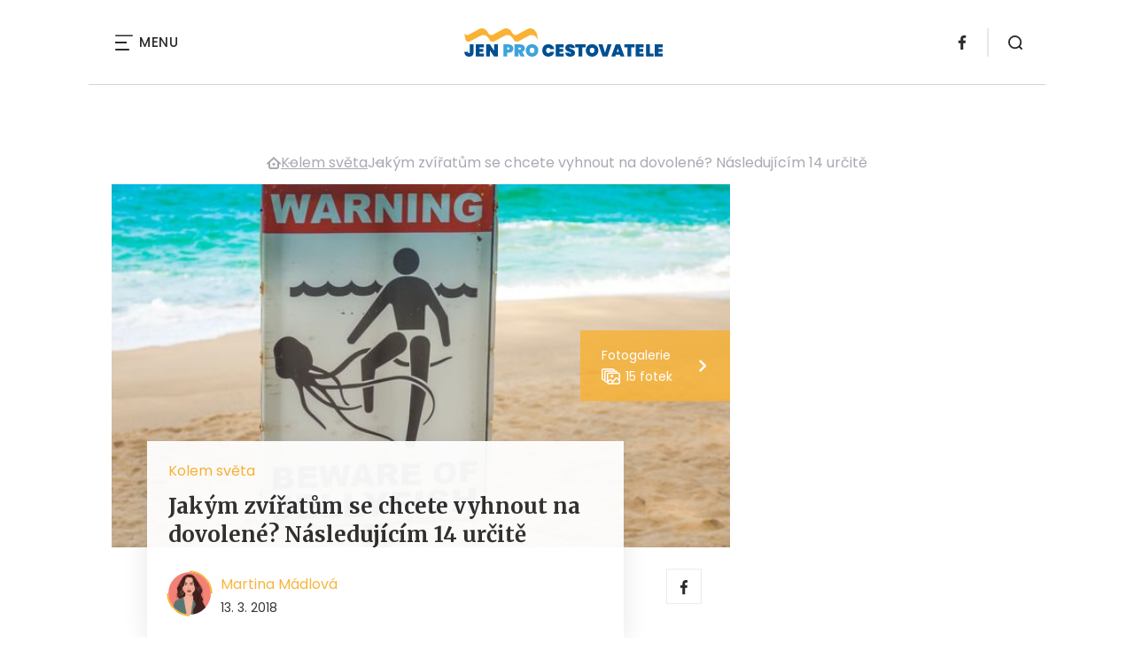

--- FILE ---
content_type: text/html; charset=UTF-8
request_url: https://www.jenprocestovatele.cz/jakym-zviratum-se-chcete-vyhnout-na-dovolene-nasledujicim-14-urcite/
body_size: 20184
content:
<!DOCTYPE html>
<html lang="cs">


<head>
    <meta charset="utf-8" />
    <!--[if IE]><meta http-equiv="X-UA-Compatible" content="IE=edge,chrome=1" /><![endif]-->
    <meta name="author" content="Brilo - https://www.brilo.cz" />
    <meta name="viewport" content="width=device-width, initial-scale=1, shrink-to-fit=no, viewport-fit=cover" />
    <meta name="format-detection" content="telephone=no" />

    
    <link rel="preconnect" href=" http://fonts.googleapis.com/" crossorigin="crossorigin">
    <link rel="preconnect" href="https://www.youtube.com">
    <link rel="preconnect" href="https://i.ytimg.com">
    <link rel="preconnect" href="https://i9.ytimg.com">
    <link rel=“preconnect“ href="https://connect.facebook.net/">

    <title>Jakým zvířatům se chcete vyhnout na dovolené? Následujícím 14 určitě - JenProCestovatele</title>

            <link type="image/png" href="https://www.jenprocestovatele.cz/wp-content/themes/czechnetmedia/images/favicon/JenProCestovatele/favicon_package_v0.16/apple-touch-icon.png" rel="apple-touch-icon" sizes="180x180">
        <link type="image/png" href="https://www.jenprocestovatele.cz/wp-content/themes/czechnetmedia/images/favicon/JenProCestovatele/favicon_package_v0.16/favicon-32x32.png" rel="icon" sizes="32x32">
        <link type="image/png" href="https://www.jenprocestovatele.cz/wp-content/themes/czechnetmedia/images/favicon/JenProCestovatele/favicon_package_v0.16/favicon-16x16.png" rel="icon" sizes="16x16">
        <link type="image/png" href="https://www.jenprocestovatele.cz/wp-content/themes/czechnetmedia/images/favicon/JenProCestovatele/favicon_package_v0.16/android-chrome-192x192.png" rel="icon" sizes="192x192">
        <link type="image/png" href="https://www.jenprocestovatele.cz/wp-content/themes/czechnetmedia/images/favicon/JenProCestovatele/favicon_package_v0.16/android-chrome-512x512.png" rel="icon" sizes="512x512">
        <link type="image/png" href="https://www.jenprocestovatele.cz/wp-content/themes/czechnetmedia/images/favicon/JenProCestovatele/favicon_package_v0.16/mstile-150x150.png" rel="icon" sizes="150x150">
        <link rel="manifest" href="https://www.jenprocestovatele.cz/wp-content/themes/czechnetmedia/images/favicon/JenProCestovatele/favicon_package_v0.16/site.webmanifest" crossorigin="use-credentials">
        <link rel="icon" href="https://www.jenprocestovatele.cz/wp-content/themes/czechnetmedia/images/favicon/JenProCestovatele/favicon_package_v0.16/favicon.ico" type="image/x-icon" />
                    <link href="https://www.jenprocestovatele.cz/wp-content/themes/czechnetmedia/images/favicon/JenProCestovatele/favicon_package_v0.16/safari-pinned-tab.svg" rel="mask-icon" color="#3da3dc">
            <meta name="msapplication-TileColor" content="#3da3dc">
            <meta name="theme-color" content="#3da3dc">
            

    <!-- Google Tag Manager -->
<script>(function(w,d,s,l,i){w[l]=w[l]||[];w[l].push({'gtm.start':
new Date().getTime(),event:'gtm.js'});var f=d.getElementsByTagName(s)[0],
j=d.createElement(s),dl=l!='dataLayer'?'&l='+l:'';j.async=true;j.src=
'https://www.googletagmanager.com/gtm.js?id='+i+dl;f.parentNode.insertBefore(j,f);
})(window,document,'script','dataLayer','GTM-MDJ2RH');</script>
<!-- End Google Tag Manager -->
    <meta name='robots' content='index, follow, max-image-preview:large, max-snippet:-1, max-video-preview:-1' />

	<!-- This site is optimized with the Yoast SEO plugin v19.13 - https://yoast.com/wordpress/plugins/seo/ -->
	<meta name="description" content="Když vyrážíte na dovolenou, asi ji nechcete mít pokaženou setkáním s nějakým nevábným nebo dokonce nebezpečným tvorem. Jakým zvířatům se na cestách vyhýbat?" />
	<link rel="canonical" href="https://www.jenprocestovatele.cz/jakym-zviratum-se-chcete-vyhnout-na-dovolene-nasledujicim-14-urcite/" />
	<meta property="og:locale" content="cs_CZ" />
	<meta property="og:type" content="article" />
	<meta property="og:title" content="Jakým zvířatům se chcete vyhnout na dovolené? Následujícím 14 určitě - JenProCestovatele" />
	<meta property="og:description" content="Když vyrážíte na dovolenou, asi ji nechcete mít pokaženou setkáním s nějakým nevábným nebo dokonce nebezpečným tvorem. Jakým zvířatům se na cestách vyhýbat?" />
	<meta property="og:url" content="https://www.jenprocestovatele.cz/jakym-zviratum-se-chcete-vyhnout-na-dovolene-nasledujicim-14-urcite/" />
	<meta property="og:site_name" content="JenProCestovatele" />
	<meta property="article:published_time" content="2018-03-13T09:36:55+00:00" />
	<meta property="article:modified_time" content="2021-06-13T20:47:25+00:00" />
	<meta property="og:image" content="https://www.jenprocestovatele.cz/wp-content/uploads/2018/03/pozor-meduzy.jpg" />
	<meta property="og:image:width" content="640" />
	<meta property="og:image:height" content="427" />
	<meta property="og:image:type" content="image/jpeg" />
	<meta name="author" content="Martina Mádlová" />
	<meta name="twitter:card" content="summary_large_image" />
	<meta name="twitter:label1" content="Napsal(a)" />
	<meta name="twitter:data1" content="Martina Mádlová" />
	<meta name="twitter:label2" content="Odhadovaná doba čtení" />
	<meta name="twitter:data2" content="6 minut" />
	<!-- / Yoast SEO plugin. -->


<link rel='dns-prefetch' href='//ajax.googleapis.com' />
<link rel='dns-prefetch' href='//d21-a.sdn.cz' />
<link rel='dns-prefetch' href='//cdn.jsdelivr.net' />
<link rel='dns-prefetch' href='//fonts.googleapis.com' />
<style id='safe-svg-svg-icon-style-inline-css' type='text/css'>
.safe-svg-cover{text-align:center}.safe-svg-cover .safe-svg-inside{display:inline-block;max-width:100%}.safe-svg-cover svg{height:100%;max-height:100%;max-width:100%;width:100%}

</style>
<style id='global-styles-inline-css' type='text/css'>
body{--wp--preset--color--black: #000000;--wp--preset--color--cyan-bluish-gray: #abb8c3;--wp--preset--color--white: #ffffff;--wp--preset--color--pale-pink: #f78da7;--wp--preset--color--vivid-red: #cf2e2e;--wp--preset--color--luminous-vivid-orange: #ff6900;--wp--preset--color--luminous-vivid-amber: #fcb900;--wp--preset--color--light-green-cyan: #7bdcb5;--wp--preset--color--vivid-green-cyan: #00d084;--wp--preset--color--pale-cyan-blue: #8ed1fc;--wp--preset--color--vivid-cyan-blue: #0693e3;--wp--preset--color--vivid-purple: #9b51e0;--wp--preset--gradient--vivid-cyan-blue-to-vivid-purple: linear-gradient(135deg,rgba(6,147,227,1) 0%,rgb(155,81,224) 100%);--wp--preset--gradient--light-green-cyan-to-vivid-green-cyan: linear-gradient(135deg,rgb(122,220,180) 0%,rgb(0,208,130) 100%);--wp--preset--gradient--luminous-vivid-amber-to-luminous-vivid-orange: linear-gradient(135deg,rgba(252,185,0,1) 0%,rgba(255,105,0,1) 100%);--wp--preset--gradient--luminous-vivid-orange-to-vivid-red: linear-gradient(135deg,rgba(255,105,0,1) 0%,rgb(207,46,46) 100%);--wp--preset--gradient--very-light-gray-to-cyan-bluish-gray: linear-gradient(135deg,rgb(238,238,238) 0%,rgb(169,184,195) 100%);--wp--preset--gradient--cool-to-warm-spectrum: linear-gradient(135deg,rgb(74,234,220) 0%,rgb(151,120,209) 20%,rgb(207,42,186) 40%,rgb(238,44,130) 60%,rgb(251,105,98) 80%,rgb(254,248,76) 100%);--wp--preset--gradient--blush-light-purple: linear-gradient(135deg,rgb(255,206,236) 0%,rgb(152,150,240) 100%);--wp--preset--gradient--blush-bordeaux: linear-gradient(135deg,rgb(254,205,165) 0%,rgb(254,45,45) 50%,rgb(107,0,62) 100%);--wp--preset--gradient--luminous-dusk: linear-gradient(135deg,rgb(255,203,112) 0%,rgb(199,81,192) 50%,rgb(65,88,208) 100%);--wp--preset--gradient--pale-ocean: linear-gradient(135deg,rgb(255,245,203) 0%,rgb(182,227,212) 50%,rgb(51,167,181) 100%);--wp--preset--gradient--electric-grass: linear-gradient(135deg,rgb(202,248,128) 0%,rgb(113,206,126) 100%);--wp--preset--gradient--midnight: linear-gradient(135deg,rgb(2,3,129) 0%,rgb(40,116,252) 100%);--wp--preset--duotone--dark-grayscale: url('#wp-duotone-dark-grayscale');--wp--preset--duotone--grayscale: url('#wp-duotone-grayscale');--wp--preset--duotone--purple-yellow: url('#wp-duotone-purple-yellow');--wp--preset--duotone--blue-red: url('#wp-duotone-blue-red');--wp--preset--duotone--midnight: url('#wp-duotone-midnight');--wp--preset--duotone--magenta-yellow: url('#wp-duotone-magenta-yellow');--wp--preset--duotone--purple-green: url('#wp-duotone-purple-green');--wp--preset--duotone--blue-orange: url('#wp-duotone-blue-orange');--wp--preset--font-size--small: 13px;--wp--preset--font-size--medium: 20px;--wp--preset--font-size--large: 36px;--wp--preset--font-size--x-large: 42px;}.has-black-color{color: var(--wp--preset--color--black) !important;}.has-cyan-bluish-gray-color{color: var(--wp--preset--color--cyan-bluish-gray) !important;}.has-white-color{color: var(--wp--preset--color--white) !important;}.has-pale-pink-color{color: var(--wp--preset--color--pale-pink) !important;}.has-vivid-red-color{color: var(--wp--preset--color--vivid-red) !important;}.has-luminous-vivid-orange-color{color: var(--wp--preset--color--luminous-vivid-orange) !important;}.has-luminous-vivid-amber-color{color: var(--wp--preset--color--luminous-vivid-amber) !important;}.has-light-green-cyan-color{color: var(--wp--preset--color--light-green-cyan) !important;}.has-vivid-green-cyan-color{color: var(--wp--preset--color--vivid-green-cyan) !important;}.has-pale-cyan-blue-color{color: var(--wp--preset--color--pale-cyan-blue) !important;}.has-vivid-cyan-blue-color{color: var(--wp--preset--color--vivid-cyan-blue) !important;}.has-vivid-purple-color{color: var(--wp--preset--color--vivid-purple) !important;}.has-black-background-color{background-color: var(--wp--preset--color--black) !important;}.has-cyan-bluish-gray-background-color{background-color: var(--wp--preset--color--cyan-bluish-gray) !important;}.has-white-background-color{background-color: var(--wp--preset--color--white) !important;}.has-pale-pink-background-color{background-color: var(--wp--preset--color--pale-pink) !important;}.has-vivid-red-background-color{background-color: var(--wp--preset--color--vivid-red) !important;}.has-luminous-vivid-orange-background-color{background-color: var(--wp--preset--color--luminous-vivid-orange) !important;}.has-luminous-vivid-amber-background-color{background-color: var(--wp--preset--color--luminous-vivid-amber) !important;}.has-light-green-cyan-background-color{background-color: var(--wp--preset--color--light-green-cyan) !important;}.has-vivid-green-cyan-background-color{background-color: var(--wp--preset--color--vivid-green-cyan) !important;}.has-pale-cyan-blue-background-color{background-color: var(--wp--preset--color--pale-cyan-blue) !important;}.has-vivid-cyan-blue-background-color{background-color: var(--wp--preset--color--vivid-cyan-blue) !important;}.has-vivid-purple-background-color{background-color: var(--wp--preset--color--vivid-purple) !important;}.has-black-border-color{border-color: var(--wp--preset--color--black) !important;}.has-cyan-bluish-gray-border-color{border-color: var(--wp--preset--color--cyan-bluish-gray) !important;}.has-white-border-color{border-color: var(--wp--preset--color--white) !important;}.has-pale-pink-border-color{border-color: var(--wp--preset--color--pale-pink) !important;}.has-vivid-red-border-color{border-color: var(--wp--preset--color--vivid-red) !important;}.has-luminous-vivid-orange-border-color{border-color: var(--wp--preset--color--luminous-vivid-orange) !important;}.has-luminous-vivid-amber-border-color{border-color: var(--wp--preset--color--luminous-vivid-amber) !important;}.has-light-green-cyan-border-color{border-color: var(--wp--preset--color--light-green-cyan) !important;}.has-vivid-green-cyan-border-color{border-color: var(--wp--preset--color--vivid-green-cyan) !important;}.has-pale-cyan-blue-border-color{border-color: var(--wp--preset--color--pale-cyan-blue) !important;}.has-vivid-cyan-blue-border-color{border-color: var(--wp--preset--color--vivid-cyan-blue) !important;}.has-vivid-purple-border-color{border-color: var(--wp--preset--color--vivid-purple) !important;}.has-vivid-cyan-blue-to-vivid-purple-gradient-background{background: var(--wp--preset--gradient--vivid-cyan-blue-to-vivid-purple) !important;}.has-light-green-cyan-to-vivid-green-cyan-gradient-background{background: var(--wp--preset--gradient--light-green-cyan-to-vivid-green-cyan) !important;}.has-luminous-vivid-amber-to-luminous-vivid-orange-gradient-background{background: var(--wp--preset--gradient--luminous-vivid-amber-to-luminous-vivid-orange) !important;}.has-luminous-vivid-orange-to-vivid-red-gradient-background{background: var(--wp--preset--gradient--luminous-vivid-orange-to-vivid-red) !important;}.has-very-light-gray-to-cyan-bluish-gray-gradient-background{background: var(--wp--preset--gradient--very-light-gray-to-cyan-bluish-gray) !important;}.has-cool-to-warm-spectrum-gradient-background{background: var(--wp--preset--gradient--cool-to-warm-spectrum) !important;}.has-blush-light-purple-gradient-background{background: var(--wp--preset--gradient--blush-light-purple) !important;}.has-blush-bordeaux-gradient-background{background: var(--wp--preset--gradient--blush-bordeaux) !important;}.has-luminous-dusk-gradient-background{background: var(--wp--preset--gradient--luminous-dusk) !important;}.has-pale-ocean-gradient-background{background: var(--wp--preset--gradient--pale-ocean) !important;}.has-electric-grass-gradient-background{background: var(--wp--preset--gradient--electric-grass) !important;}.has-midnight-gradient-background{background: var(--wp--preset--gradient--midnight) !important;}.has-small-font-size{font-size: var(--wp--preset--font-size--small) !important;}.has-medium-font-size{font-size: var(--wp--preset--font-size--medium) !important;}.has-large-font-size{font-size: var(--wp--preset--font-size--large) !important;}.has-x-large-font-size{font-size: var(--wp--preset--font-size--x-large) !important;}
</style>
<link rel='stylesheet' id='diffvi-dist-css'  href='https://www.jenprocestovatele.cz/wp-content/plugins/distributor/distributor.css?ver=4.4' type='text/css' media='all' />
<link rel='stylesheet' id='google-font-css'  href='https://fonts.googleapis.com/css2?family=Merriweather:wght@700&#038;family=Poppins:wght@400;500;700&#038;display=swap' type='text/css' media='all' />
<link rel='stylesheet' id='theme-style-css'  href='https://www.jenprocestovatele.cz/wp-content/themes/czechnetmedia/style.css?ver=2020-12-15' type='text/css' media='all' />
<link rel='stylesheet' id='fancybox-style-css'  href='https://cdn.jsdelivr.net/gh/fancyapps/fancybox@3.5.2/dist/jquery.fancybox.min.css?ver=5.9.9' type='text/css' media='all' />
<script type='text/javascript' src='https://www.jenprocestovatele.cz/wp-includes/js/jquery/jquery.min.js?ver=3.6.0' id='jquery-core-js'></script>
<script type='text/javascript' src='https://www.jenprocestovatele.cz/wp-includes/js/jquery/jquery-migrate.min.js?ver=3.3.2' id='jquery-migrate-js'></script>
<script type='text/javascript' src='https://d21-a.sdn.cz/d_21/sl/3/loader.js' id='seznam-jquery-js'></script>
<link rel="https://api.w.org/" href="https://www.jenprocestovatele.cz/wp-json/" /><link rel="alternate" type="application/json" href="https://www.jenprocestovatele.cz/wp-json/wp/v2/posts/7121" /><link rel="alternate" type="application/json+oembed" href="https://www.jenprocestovatele.cz/wp-json/oembed/1.0/embed?url=https%3A%2F%2Fwww.jenprocestovatele.cz%2Fjakym-zviratum-se-chcete-vyhnout-na-dovolene-nasledujicim-14-urcite%2F" />
<link rel="alternate" type="text/xml+oembed" href="https://www.jenprocestovatele.cz/wp-json/oembed/1.0/embed?url=https%3A%2F%2Fwww.jenprocestovatele.cz%2Fjakym-zviratum-se-chcete-vyhnout-na-dovolene-nasledujicim-14-urcite%2F&#038;format=xml" />
<script src="https://ssp.imedia.cz/static/js/ssp.js"></script>

</head>

<body class="post-template-default single single-post postid-7121 single-format-standard" style="--primary: #f9b233; --primary-hover: #f9b233; --primary-light: #fdefd6; --text: #2A2A2A; ">

    <!-- Google Tag Manager (noscript) -->
<noscript><iframe src="https://www.googletagmanager.com/ns.html?id=GTM-MDJ2RH"
height="0" width="0" style="display:none;visibility:hidden"></iframe></noscript>
<!-- End Google Tag Manager (noscript) -->
            <header class="header-main">
    <span class="header-main__scrolled-bar"></span>
    <div class="container">
        <nav class="header-main__nav-main">
            <ul>
                <li id="menu-item-217" class="menu-item menu-item-type-taxonomy menu-item-object-category menu-item-217"><a href="https://www.jenprocestovatele.cz/category/dovolena-u-more/">Dovolená u moře</a></li>
<li id="menu-item-218" class="menu-item menu-item-type-taxonomy menu-item-object-category menu-item-218"><a href="https://www.jenprocestovatele.cz/category/exoticka-dovolena/">Exotická dovolená</a></li>
<li id="menu-item-221" class="menu-item menu-item-type-taxonomy menu-item-object-category menu-item-221"><a href="https://www.jenprocestovatele.cz/category/zimni-dovolena-na-horach/">Na horách</a></li>
<li id="menu-item-38" class="menu-item menu-item-type-taxonomy menu-item-object-category menu-item-has-children menu-item-38"><a href="https://www.jenprocestovatele.cz/category/cestovani-po-evrope/">Cestování po Evropě</a>
<ul class="sub-menu">
	<li id="menu-item-13156" class="menu-item menu-item-type-taxonomy menu-item-object-category menu-item-13156"><a href="https://www.jenprocestovatele.cz/category/cestovani-po-evrope/cestovani-do-albanie/">Albánie</a></li>
	<li id="menu-item-13160" class="menu-item menu-item-type-taxonomy menu-item-object-category menu-item-13160"><a href="https://www.jenprocestovatele.cz/category/cestovani-po-evrope/cestovani-po-anglii/">Anglie a Velká Británie</a></li>
	<li id="menu-item-13161" class="menu-item menu-item-type-taxonomy menu-item-object-category menu-item-13161"><a href="https://www.jenprocestovatele.cz/category/cestovani-po-evrope/cestovani-po-belgii/">Belgie</a></li>
	<li id="menu-item-13157" class="menu-item menu-item-type-taxonomy menu-item-object-category menu-item-13157"><a href="https://www.jenprocestovatele.cz/category/cestovani-po-evrope/cestovani-do-bulharska/">Bulharsko</a></li>
	<li id="menu-item-13164" class="menu-item menu-item-type-taxonomy menu-item-object-category menu-item-13164"><a href="https://www.jenprocestovatele.cz/category/cestovani-po-evrope/cestovani-po-finsku/">Finsko</a></li>
	<li id="menu-item-13165" class="menu-item menu-item-type-taxonomy menu-item-object-category menu-item-13165"><a href="https://www.jenprocestovatele.cz/category/cestovani-po-evrope/cestovani-po-francii/">Francie</a></li>
	<li id="menu-item-13166" class="menu-item menu-item-type-taxonomy menu-item-object-category menu-item-13166"><a href="https://www.jenprocestovatele.cz/category/cestovani-po-evrope/cestovani-po-gruzii/">Gruzie</a></li>
	<li id="menu-item-13162" class="menu-item menu-item-type-taxonomy menu-item-object-category menu-item-13162"><a href="https://www.jenprocestovatele.cz/category/cestovani-po-evrope/cestovani-do-chorvatska/">Chorvatsko</a></li>
	<li id="menu-item-13168" class="menu-item menu-item-type-taxonomy menu-item-object-category menu-item-13168"><a href="https://www.jenprocestovatele.cz/category/cestovani-po-evrope/cestovani-po-islandu/">Island</a></li>
	<li id="menu-item-13169" class="menu-item menu-item-type-taxonomy menu-item-object-category menu-item-13169"><a href="https://www.jenprocestovatele.cz/category/cestovani-po-evrope/cestovani-do-italie/">Itálie</a></li>
	<li id="menu-item-13170" class="menu-item menu-item-type-taxonomy menu-item-object-category menu-item-13170"><a href="https://www.jenprocestovatele.cz/category/cestovani-po-evrope/cestovani-do-madarska/">Maďarsko</a></li>
	<li id="menu-item-13171" class="menu-item menu-item-type-taxonomy menu-item-object-category menu-item-13171"><a href="https://www.jenprocestovatele.cz/category/cestovani-po-evrope/cestovani-do-nemecka/">Německo</a></li>
	<li id="menu-item-13172" class="menu-item menu-item-type-taxonomy menu-item-object-category menu-item-13172"><a href="https://www.jenprocestovatele.cz/category/cestovani-po-evrope/cestovani-do-norska/">Norsko</a></li>
	<li id="menu-item-13173" class="menu-item menu-item-type-taxonomy menu-item-object-category menu-item-13173"><a href="https://www.jenprocestovatele.cz/category/cestovani-po-evrope/cestovani-do-polska/">Polsko</a></li>
	<li id="menu-item-13174" class="menu-item menu-item-type-taxonomy menu-item-object-category menu-item-13174"><a href="https://www.jenprocestovatele.cz/category/cestovani-po-evrope/cestovani-do-portugalska/">Portugalsko</a></li>
	<li id="menu-item-13175" class="menu-item menu-item-type-taxonomy menu-item-object-category menu-item-13175"><a href="https://www.jenprocestovatele.cz/category/cestovani-po-evrope/cestovani-do-rakouska/">Rakousko</a></li>
	<li id="menu-item-13177" class="menu-item menu-item-type-taxonomy menu-item-object-category menu-item-13177"><a href="https://www.jenprocestovatele.cz/category/cestovani-po-evrope/cestovani-do-rumunska/">Rumunsko</a></li>
	<li id="menu-item-13158" class="menu-item menu-item-type-taxonomy menu-item-object-category menu-item-13158"><a href="https://www.jenprocestovatele.cz/category/cestovani-po-evrope/cestovani-do-ruska/">Rusko</a></li>
	<li id="menu-item-13176" class="menu-item menu-item-type-taxonomy menu-item-object-category menu-item-13176"><a href="https://www.jenprocestovatele.cz/category/cestovani-po-evrope/cestovani-do-recka/">Řecko</a></li>
	<li id="menu-item-13178" class="menu-item menu-item-type-taxonomy menu-item-object-category menu-item-13178"><a href="https://www.jenprocestovatele.cz/category/cestovani-po-evrope/cestovani-na-slovensko/">Slovensko</a></li>
	<li id="menu-item-13179" class="menu-item menu-item-type-taxonomy menu-item-object-category menu-item-13179"><a href="https://www.jenprocestovatele.cz/category/cestovani-po-evrope/cestovani-do-spanelska/">Španělsko</a></li>
	<li id="menu-item-13180" class="menu-item menu-item-type-taxonomy menu-item-object-category menu-item-13180"><a href="https://www.jenprocestovatele.cz/category/cestovani-po-evrope/cestovani-do-svedska/">Švédsko</a></li>
	<li id="menu-item-13181" class="menu-item menu-item-type-taxonomy menu-item-object-category menu-item-13181"><a href="https://www.jenprocestovatele.cz/category/cestovani-po-evrope/cestovani-do-svycarska/">Švýcarsko</a></li>
	<li id="menu-item-13182" class="menu-item menu-item-type-taxonomy menu-item-object-category menu-item-13182"><a href="https://www.jenprocestovatele.cz/category/cestovani-po-evrope/cestovani-do-turecka/">Turecko</a></li>
	<li id="menu-item-13183" class="menu-item menu-item-type-taxonomy menu-item-object-category menu-item-13183"><a href="https://www.jenprocestovatele.cz/category/cestovani-po-evrope/cestovani-na-ukrajinu/">Ukrajina</a></li>
</ul>
</li>
<li id="menu-item-13186" class="menu-item menu-item-type-taxonomy menu-item-object-category current-post-ancestor current-menu-parent current-post-parent menu-item-13186"><a href="https://www.jenprocestovatele.cz/category/tipy-pro-cestovatele/">Tipy pro cestovatele</a></li>
<li id="menu-item-219" class="menu-item menu-item-type-taxonomy menu-item-object-category current-post-ancestor current-menu-parent current-post-parent menu-item-has-children menu-item-219"><a href="https://www.jenprocestovatele.cz/category/kolem-sveta/">Kolem světa</a>
<ul class="sub-menu">
	<li id="menu-item-13184" class="menu-item menu-item-type-taxonomy menu-item-object-category menu-item-13184"><a href="https://www.jenprocestovatele.cz/category/kolem-sveta/cestovani-do-asie/">Asie</a></li>
	<li id="menu-item-13185" class="menu-item menu-item-type-taxonomy menu-item-object-category menu-item-13185"><a href="https://www.jenprocestovatele.cz/category/kolem-sveta/cestovani-do-usa/">USA</a></li>
	<li id="menu-item-13188" class="menu-item menu-item-type-taxonomy menu-item-object-category menu-item-13188"><a href="https://www.jenprocestovatele.cz/category/kolem-sveta/cestovani-po-africe/">Afrika</a></li>
	<li id="menu-item-13189" class="menu-item menu-item-type-taxonomy menu-item-object-category menu-item-13189"><a href="https://www.jenprocestovatele.cz/category/kolem-sveta/cestovani-po-australii/">Austrálie</a></li>
	<li id="menu-item-13190" class="menu-item menu-item-type-taxonomy menu-item-object-category menu-item-13190"><a href="https://www.jenprocestovatele.cz/category/kolem-sveta/cestovani-po-cine/">Čína</a></li>
	<li id="menu-item-13191" class="menu-item menu-item-type-taxonomy menu-item-object-category menu-item-13191"><a href="https://www.jenprocestovatele.cz/category/kolem-sveta/cestovani-po-japonsku/">Japonsko</a></li>
	<li id="menu-item-13192" class="menu-item menu-item-type-taxonomy menu-item-object-category menu-item-13192"><a href="https://www.jenprocestovatele.cz/category/kolem-sveta/cestovani-po-jizni-americe/">Jižní Amerika</a></li>
	<li id="menu-item-13193" class="menu-item menu-item-type-taxonomy menu-item-object-category menu-item-13193"><a href="https://www.jenprocestovatele.cz/category/kolem-sveta/cestovani-po-kanade/">Kanada</a></li>
	<li id="menu-item-13194" class="menu-item menu-item-type-taxonomy menu-item-object-category menu-item-13194"><a href="https://www.jenprocestovatele.cz/category/kolem-sveta/cestovani-po-africe/cestovani-do-egypta/">Egypt</a></li>
	<li id="menu-item-13195" class="menu-item menu-item-type-taxonomy menu-item-object-category menu-item-13195"><a href="https://www.jenprocestovatele.cz/category/kolem-sveta/cestovani-po-africe/cestovani-po-jizni-africe/">Cestování po jižní Africe</a></li>
	<li id="menu-item-13196" class="menu-item menu-item-type-taxonomy menu-item-object-category menu-item-13196"><a href="https://www.jenprocestovatele.cz/category/kolem-sveta/cestovani-po-africe/cestovani-po-tunisku/">Tunisko</a></li>
	<li id="menu-item-13197" class="menu-item menu-item-type-taxonomy menu-item-object-category menu-item-13197"><a href="https://www.jenprocestovatele.cz/category/kolem-sveta/cestovani-do-asie/cestovani-po-thajsku/">Thajsko</a></li>
</ul>
</li>
<li id="menu-item-220" class="menu-item menu-item-type-taxonomy menu-item-object-category menu-item-has-children menu-item-220"><a href="https://www.jenprocestovatele.cz/category/kam-na-vylet-v-cr/">Výlety v ČR</a>
<ul class="sub-menu">
	<li id="menu-item-13198" class="menu-item menu-item-type-taxonomy menu-item-object-category menu-item-13198"><a href="https://www.jenprocestovatele.cz/category/kam-na-vylet-v-cr/kam-na-vylet-vysocina/">Výlety Vysočina</a></li>
	<li id="menu-item-13199" class="menu-item menu-item-type-taxonomy menu-item-object-category menu-item-13199"><a href="https://www.jenprocestovatele.cz/category/kam-na-vylet-v-cr/kam-na-vylet-jizni-cechy/">Výlety jižní Čechy</a></li>
	<li id="menu-item-13200" class="menu-item menu-item-type-taxonomy menu-item-object-category menu-item-has-children menu-item-13200"><a href="https://www.jenprocestovatele.cz/category/kam-na-vylet-v-cr/kam-na-vylet-jizni-morava/">Výlety jižní Morava</a>
	<ul class="sub-menu">
		<li id="menu-item-13201" class="menu-item menu-item-type-taxonomy menu-item-object-category menu-item-13201"><a href="https://www.jenprocestovatele.cz/category/kam-na-vylet-v-cr/kam-na-vylet-jizni-morava/vylety-v-okoli-brna/">Výlety v okolí Brna</a></li>
	</ul>
</li>
	<li id="menu-item-13202" class="menu-item menu-item-type-taxonomy menu-item-object-category menu-item-13202"><a href="https://www.jenprocestovatele.cz/category/kam-na-vylet-v-cr/kam-na-vylet-v-karlovarskem-kraji/">Výlety Karlovarský kraj</a></li>
	<li id="menu-item-13203" class="menu-item menu-item-type-taxonomy menu-item-object-category menu-item-13203"><a href="https://www.jenprocestovatele.cz/category/kam-na-vylet-v-cr/kam-na-vylet-v-kralovehradeckem-kraji/">Výlety Královéhradecký kraj</a></li>
	<li id="menu-item-13204" class="menu-item menu-item-type-taxonomy menu-item-object-category menu-item-13204"><a href="https://www.jenprocestovatele.cz/category/kam-na-vylet-v-cr/kam-na-vylet-liberecky-kraj/">Výlety Liberecký kraj</a></li>
	<li id="menu-item-13205" class="menu-item menu-item-type-taxonomy menu-item-object-category menu-item-13205"><a href="https://www.jenprocestovatele.cz/category/kam-na-vylet-v-cr/kam-na-vylet-moravskoslezsky-kraj/">Výlety Moravskoslezský kraj</a></li>
	<li id="menu-item-13206" class="menu-item menu-item-type-taxonomy menu-item-object-category menu-item-13206"><a href="https://www.jenprocestovatele.cz/category/kam-na-vylet-v-cr/kam-na-vylet-olomoucky-kraj/">Výlety Olomoucký kraj</a></li>
	<li id="menu-item-13207" class="menu-item menu-item-type-taxonomy menu-item-object-category menu-item-13207"><a href="https://www.jenprocestovatele.cz/category/kam-na-vylet-v-cr/kam-na-vylet-pardubicky-kraj/">Výlety Pardubický kraj</a></li>
	<li id="menu-item-13208" class="menu-item menu-item-type-taxonomy menu-item-object-category menu-item-13208"><a href="https://www.jenprocestovatele.cz/category/kam-na-vylet-v-cr/kam-na-vylet-plzensky-kraj/">Výlety Plzeňský kraj</a></li>
	<li id="menu-item-13209" class="menu-item menu-item-type-taxonomy menu-item-object-category menu-item-13209"><a href="https://www.jenprocestovatele.cz/category/kam-na-vylet-v-cr/kam-na-vylet-v-praze/">Výlety Praha</a></li>
	<li id="menu-item-13210" class="menu-item menu-item-type-taxonomy menu-item-object-category menu-item-13210"><a href="https://www.jenprocestovatele.cz/category/kam-na-vylet-v-cr/kam-na-vylet-v-severomoravskem-kraji/">Výlety Severomoravský kraj</a></li>
	<li id="menu-item-13211" class="menu-item menu-item-type-taxonomy menu-item-object-category menu-item-13211"><a href="https://www.jenprocestovatele.cz/category/kam-na-vylet-v-cr/kam-na-vylet-ustecky-kraj/">Výlety Ústecký kraj</a></li>
	<li id="menu-item-13212" class="menu-item menu-item-type-taxonomy menu-item-object-category menu-item-13212"><a href="https://www.jenprocestovatele.cz/category/kam-na-vylet-v-cr/kam-na-vylet-stredocesky-kraj/">Výlety Středočeský kraj</a></li>
	<li id="menu-item-13213" class="menu-item menu-item-type-taxonomy menu-item-object-category menu-item-13213"><a href="https://www.jenprocestovatele.cz/category/kam-na-vylet-v-cr/kam-na-vylet-ve-zlinskem-kraji/">Výlety Zlínský kraj</a></li>
</ul>
</li>
            </ul>
        </nav>

        <div class="header-main__nav-button">
            <span></span>
            <span></span>
            <span></span>
            <span></span>
            Menu
        </div>

                                            <a class="header-main__brand" href="https://www.jenprocestovatele.cz">
                    <img src="" data-src="https://www.jenprocestovatele.cz/wp-content/uploads/2021/04/logo21_JenProCestovatele.svg" draggable="false" alt="JenProCestovatele" ><noscript><img src="https://www.jenprocestovatele.cz/wp-content/uploads/2021/04/logo21_JenProCestovatele.svg" alt="JenProCestovatele"></noscript>                </a>
                    
        
    <ul class="header-main-social">
                            <li>
                <a href="https://www.facebook.com/JenProCestovatele/" target="_blank" rel="nofollow">
                    <svg xmlns="http://www.w3.org/2000/svg" width="8.31" height="16" viewBox="0 0 8.31 16"><path class="a" d="M5.393 16V8.7h2.449l.367-2.845H5.393V4.039c0-.823.228-1.385 1.41-1.385h1.505V.109a20.41 20.41 0 00-2.194-.111 3.427 3.427 0 00-3.659 3.759v2.1H0v2.845h2.456v7.3z"/></svg>                </a>
            </li>
            </ul>
        <div class="header-search">
    <form id="searchform" class="header-search__inner" role="search" method="get" action="https://www.jenprocestovatele.cz/">

        <input id="s" name="s" class="header-search__input" type="text" placeholder="Hledat na...">

        <button class="btn  header-search__submit --small --primary" type="submit">
            <span>Vyhledat</span>
        </button>
    </form>

    <div class="header-search__button">
        <svg xmlns="http://www.w3.org/2000/svg" width="16" height="16" viewBox="0 0 16 16"><path class="a" d="M15.731 14.44l-2.146-2.138a7.607 7.607 0 001.624-4.7 7.641 7.641 0 00-7.6-7.6 7.641 7.641 0 00-7.6 7.6 7.641 7.641 0 007.6 7.6 7.606 7.606 0 004.7-1.624l2.138 2.146a.91.91 0 00.646.269.91.91 0 00.645-.269.91.91 0 00.262-.638.91.91 0 00-.269-.646zM1.85 7.62a5.8 5.8 0 015.77-5.77 5.8 5.8 0 015.77 5.77 5.8 5.8 0 01-5.77 5.77 5.8 5.8 0 01-5.77-5.77z"/></svg>    </div>
</div>    </div>
    <div class="header-mask"></div>
</header>

        <main>
            <section class="entry-content-section base-section --p-top-0 --mobile-p-x-0"><div class="container"><div id="dist_leaderboard" class="distributor" aria-hidden="true"><div id="ado-m8lRFsc5HHmkIAcjtMEUwrChHcofj0eeeaWl3Oh2IRL.S7"></div><div id="ssp-zone-68464"></div></div>
</div></section>                <div class="breadcrumbs-container container">
        <div class="breadcrumbs  ">
            <span><span><a href="https://www.jenprocestovatele.cz/">JenProCestovatele.cz</a></span>  <span><a href="https://www.jenprocestovatele.cz/category/kolem-sveta/">Kolem světa</a></span>  <span class="breadcrumb_last" aria-current="page">Jakým zvířatům se chcete vyhnout na dovolené? Následujícím 14 určitě</span></span>        </div>
    </div>

            <div id="projectNotices" class="container">
	</div>    
    <div class="container">
        <div class="content-and-aside layout-base-content">
            <div class="content">
                                    
<section class="base-section detail-intro-section --p-top-0 --p-x-0">
    <div class="container">

        
    <div class="detail-intro-gallery">
        <div class="gallery-item detail-intro-gallery__item">
            <div class="gallery-icon detail-intro-gallery__icon">
                <a class="detail-intro-gallery__img" href="https://www.jenprocestovatele.cz/jakym-zviratum-se-chcete-vyhnout-na-dovolene-nasledujicim-14-urcite/?galerie&obrazek=7122">
                    <img src="" data-src="https://www.jenprocestovatele.cz/wp-content/uploads/fly-images/7122/pozor-meduzy-1036x608-c.jpg" srcset="" data-srcset="https://www.jenprocestovatele.cz/wp-content/uploads/fly-images/7122/pozor-meduzy-414x244-c.jpg 414w, https://www.jenprocestovatele.cz/wp-content/uploads/fly-images/7122/pozor-meduzy-699x411-c.jpg 699w, https://www.jenprocestovatele.cz/wp-content/uploads/fly-images/7122/pozor-meduzy-1036x608-c.jpg 1036w, https://www.jenprocestovatele.cz/wp-content/uploads/fly-images/7122/pozor-meduzy-1398x822-c.jpg 1398w, https://www.jenprocestovatele.cz/wp-content/uploads/fly-images/7122/pozor-meduzy-2072x1216-c.jpg 2072w" draggable="false" alt="Jakým zvířatům se vyhnout na dovolené" ><noscript><img src="https://www.jenprocestovatele.cz/wp-content/uploads/fly-images/7122/pozor-meduzy-1036x608-c.jpg" alt="Jakým zvířatům se vyhnout na dovolené"></noscript>                </a>
            </div>
        </div>

                                    <div class="gallery-item --unvisible">
                    <div class="gallery-icon">
                        <a href="https://www.jenprocestovatele.cz/jakym-zviratum-se-chcete-vyhnout-na-dovolene-nasledujicim-14-urcite/?galerie&obrazek=7136">
                            <img src="" data-src="https://www.jenprocestovatele.cz/wp-content/uploads/fly-images/7136/zralok-1048x0-c.jpg" alt="Jakým zvířatům se vyhnout na dovolené">
                        </a>
                    </div>
                </div>
                            <div class="gallery-item --unvisible">
                    <div class="gallery-icon">
                        <a href="https://www.jenprocestovatele.cz/jakym-zviratum-se-chcete-vyhnout-na-dovolene-nasledujicim-14-urcite/?galerie&obrazek=7135">
                            <img src="" data-src="https://www.jenprocestovatele.cz/wp-content/uploads/fly-images/7135/svab-1048x0-c.jpg" alt="Jakým zvířatům se vyhnout na dovolené">
                        </a>
                    </div>
                </div>
                            <div class="gallery-item --unvisible">
                    <div class="gallery-icon">
                        <a href="https://www.jenprocestovatele.cz/jakym-zviratum-se-chcete-vyhnout-na-dovolene-nasledujicim-14-urcite/?galerie&obrazek=7134">
                            <img src="" data-src="https://www.jenprocestovatele.cz/wp-content/uploads/fly-images/7134/stenice-1048x0-c.jpg" alt="Jakým zvířatům se vyhnout na dovolené">
                        </a>
                    </div>
                </div>
                            <div class="gallery-item --unvisible">
                    <div class="gallery-icon">
                        <a href="https://www.jenprocestovatele.cz/jakym-zviratum-se-chcete-vyhnout-na-dovolene-nasledujicim-14-urcite/?galerie&obrazek=7133">
                            <img src="" data-src="https://www.jenprocestovatele.cz/wp-content/uploads/fly-images/7133/skorpion-1048x0-c.jpg" alt="Jakým zvířatům se vyhnout na dovolené">
                        </a>
                    </div>
                </div>
                            <div class="gallery-item --unvisible">
                    <div class="gallery-icon">
                        <a href="https://www.jenprocestovatele.cz/jakym-zviratum-se-chcete-vyhnout-na-dovolene-nasledujicim-14-urcite/?galerie&obrazek=7132">
                            <img src="" data-src="https://www.jenprocestovatele.cz/wp-content/uploads/fly-images/7132/rejnok-1048x0-c.jpg" alt="Jakým zvířatům se vyhnout na dovolené">
                        </a>
                    </div>
                </div>
                            <div class="gallery-item --unvisible">
                    <div class="gallery-icon">
                        <a href="https://www.jenprocestovatele.cz/jakym-zviratum-se-chcete-vyhnout-na-dovolene-nasledujicim-14-urcite/?galerie&obrazek=7131">
                            <img src="" data-src="https://www.jenprocestovatele.cz/wp-content/uploads/fly-images/7131/psi-kocky-1048x0-c.jpg" alt="Jakým zvířatům se vyhnout na dovolené">
                        </a>
                    </div>
                </div>
                            <div class="gallery-item --unvisible">
                    <div class="gallery-icon">
                        <a href="https://www.jenprocestovatele.cz/jakym-zviratum-se-chcete-vyhnout-na-dovolene-nasledujicim-14-urcite/?galerie&obrazek=7130">
                            <img src="" data-src="https://www.jenprocestovatele.cz/wp-content/uploads/fly-images/7130/pijavice-1048x0-c.jpg" alt="Jakým zvířatům se vyhnout na dovolené">
                        </a>
                    </div>
                </div>
                            <div class="gallery-item --unvisible">
                    <div class="gallery-icon">
                        <a href="https://www.jenprocestovatele.cz/jakym-zviratum-se-chcete-vyhnout-na-dovolene-nasledujicim-14-urcite/?galerie&obrazek=7129">
                            <img src="" data-src="https://www.jenprocestovatele.cz/wp-content/uploads/fly-images/7129/pavouk-1048x0-c.jpg" alt="Jakým zvířatům se vyhnout na dovolené">
                        </a>
                    </div>
                </div>
                            <div class="gallery-item --unvisible">
                    <div class="gallery-icon">
                        <a href="https://www.jenprocestovatele.cz/jakym-zviratum-se-chcete-vyhnout-na-dovolene-nasledujicim-14-urcite/?galerie&obrazek=7128">
                            <img src="" data-src="https://www.jenprocestovatele.cz/wp-content/uploads/fly-images/7128/netopyr-1048x0-c.jpg" alt="Jakým zvířatům se vyhnout na dovolené">
                        </a>
                    </div>
                </div>
                            <div class="gallery-item --unvisible">
                    <div class="gallery-icon">
                        <a href="https://www.jenprocestovatele.cz/jakym-zviratum-se-chcete-vyhnout-na-dovolene-nasledujicim-14-urcite/?galerie&obrazek=7127">
                            <img src="" data-src="https://www.jenprocestovatele.cz/wp-content/uploads/fly-images/7127/morsky-jezek-1048x0-c.jpg" alt="Jakým zvířatům se vyhnout na dovolené">
                        </a>
                    </div>
                </div>
                            <div class="gallery-item --unvisible">
                    <div class="gallery-icon">
                        <a href="https://www.jenprocestovatele.cz/jakym-zviratum-se-chcete-vyhnout-na-dovolene-nasledujicim-14-urcite/?galerie&obrazek=7126">
                            <img src="" data-src="https://www.jenprocestovatele.cz/wp-content/uploads/fly-images/7126/meduza-1048x0-c.jpg" alt="Jakým zvířatům se vyhnout na dovolené">
                        </a>
                    </div>
                </div>
                            <div class="gallery-item --unvisible">
                    <div class="gallery-icon">
                        <a href="https://www.jenprocestovatele.cz/jakym-zviratum-se-chcete-vyhnout-na-dovolene-nasledujicim-14-urcite/?galerie&obrazek=7125">
                            <img src="" data-src="https://www.jenprocestovatele.cz/wp-content/uploads/fly-images/7125/komar-1048x0-c.jpg" alt="Jakým zvířatům se vyhnout na dovolené">
                        </a>
                    </div>
                </div>
                            <div class="gallery-item --unvisible">
                    <div class="gallery-icon">
                        <a href="https://www.jenprocestovatele.cz/jakym-zviratum-se-chcete-vyhnout-na-dovolene-nasledujicim-14-urcite/?galerie&obrazek=7124">
                            <img src="" data-src="https://www.jenprocestovatele.cz/wp-content/uploads/fly-images/7124/had-1048x0-c.jpg" alt="Jakým zvířatům se vyhnout na dovolené">
                        </a>
                    </div>
                </div>
                            <div class="gallery-item --unvisible">
                    <div class="gallery-icon">
                        <a href="https://www.jenprocestovatele.cz/jakym-zviratum-se-chcete-vyhnout-na-dovolene-nasledujicim-14-urcite/?galerie&obrazek=7123">
                            <img src="" data-src="https://www.jenprocestovatele.cz/wp-content/uploads/fly-images/7123/blecha-pisecna-1048x0-c.jpg" alt="Jakým zvířatům se vyhnout na dovolené">
                        </a>
                    </div>
                </div>
                    
        
                    <div class="detail-intro-gallery__description">
                <div class="detail-intro-gallery__text">
                    <span class="detail-intro-gallery__desc-title">Fotogalerie</span>
                    <span class="detail-intro-gallery__quantity">
                        <img src="" data-src="https://www.jenprocestovatele.cz/wp-content/themes/czechnetmedia/images/svg/photos.svg" alt="" aria-hidden="true" draggable="false">
                        15 fotek                    </span>
                </div>
                <img class="detail-intro-gallery__arrow" src="" data-src="https://www.jenprocestovatele.cz/wp-content/themes/czechnetmedia/images/ico/arrow-small-white.svg" alt="" aria-hidden="true" draggable="false">
            </div>
            </div>

        <div class="detail-intro-section__content ">
            <div class="post-item  signpost-item__post">
                <div class="post-item__tags base-text base-header__tag">
                    <a class='post-item__tag-link' href='https://www.jenprocestovatele.cz/category/kolem-sveta/'>
                        Kolem světa                    </a>
                </div>

                <header class="post-item__header">
                    <h1 class="post-item__heading article-heading">
                        Jakým zvířatům se chcete vyhnout na dovolené? Následujícím 14 určitě                    </h1>
                </header>

                <div class="post-item__author">
                    <div class="author">
                        <a class="author__image" href="https://www.jenprocestovatele.cz/author/martina-madlova/">
                            <img src="" data-src="https://www.jenprocestovatele.cz/wp-content/uploads/2022/03/nausnice-460x462.jpg" alt="Martina Mádlová">
                        </a>
                        <div class="author__text">
                            <h4 class="author__heading base-text">
                                <a href="https://www.jenprocestovatele.cz/author/martina-madlova/">Martina Mádlová</a>
                            </h4>

                            <p class="author__perex small-text">
                                                                    13. 3. 2018                                                            </p>
                        </div>
                    </div>
                </div>
            </div>

            <div class="detail-intro-gallery__share">
                <a class="detail-intro-section__link" href="https://www.facebook.com/sharer/sharer.php?u=https://www.jenprocestovatele.cz/jakym-zviratum-se-chcete-vyhnout-na-dovolene-nasledujicim-14-urcite/" target="_blank" rel="nofollow">
                    <svg xmlns="http://www.w3.org/2000/svg" width="8.31" height="16" viewBox="0 0 8.31 16"><path class="a" d="M5.393 16V8.7h2.449l.367-2.845H5.393V4.039c0-.823.228-1.385 1.41-1.385h1.505V.109a20.41 20.41 0 00-2.194-.111 3.427 3.427 0 00-3.659 3.759v2.1H0v2.845h2.456v7.3z"/></svg>                </a>
                            </div>
        </div>

                    <div class="intro-gallery">
                <div class="splide intro-gallery__row">
                    <div class="splide__track">
                        <ul class="splide__list">
                                                                <li class="splide__slide">
                                        <div class="gallery-item intro-gallery-item">
                                            <div class="gallery-icon intro-gallery-item__icon">
                                                <a class="intro-gallery-item__img" href="https://www.jenprocestovatele.cz/jakym-zviratum-se-chcete-vyhnout-na-dovolene-nasledujicim-14-urcite/?galerie&obrazek=7136">
                                                    <img src="" data-src="https://www.jenprocestovatele.cz/wp-content/uploads/fly-images/7136/zralok-1048x0-c.jpg" alt="Jakým zvířatům se vyhnout na dovolené">
                                                </a>
                                            </div>
                                        </div>
                                    </li>
                                                                    <li class="splide__slide">
                                        <div class="gallery-item intro-gallery-item">
                                            <div class="gallery-icon intro-gallery-item__icon">
                                                <a class="intro-gallery-item__img" href="https://www.jenprocestovatele.cz/jakym-zviratum-se-chcete-vyhnout-na-dovolene-nasledujicim-14-urcite/?galerie&obrazek=7135">
                                                    <img src="" data-src="https://www.jenprocestovatele.cz/wp-content/uploads/fly-images/7135/svab-1048x0-c.jpg" alt="Jakým zvířatům se vyhnout na dovolené">
                                                </a>
                                            </div>
                                        </div>
                                    </li>
                                                                    <li class="splide__slide">
                                        <div class="gallery-item intro-gallery-item">
                                            <div class="gallery-icon intro-gallery-item__icon">
                                                <a class="intro-gallery-item__img" href="https://www.jenprocestovatele.cz/jakym-zviratum-se-chcete-vyhnout-na-dovolene-nasledujicim-14-urcite/?galerie&obrazek=7134">
                                                    <img src="" data-src="https://www.jenprocestovatele.cz/wp-content/uploads/fly-images/7134/stenice-1048x0-c.jpg" alt="Jakým zvířatům se vyhnout na dovolené">
                                                </a>
                                            </div>
                                        </div>
                                    </li>
                                                        </ul>
                    </div>
                </div>

                <div class="gallery-item intro-gallery__item">
                    <div class="gallery-icon intro-gallery__icon">
                        <a class="intro-gallery__placeholder" href="https://www.jenprocestovatele.cz/jakym-zviratum-se-chcete-vyhnout-na-dovolene-nasledujicim-14-urcite/?galerie&obrazek=7122">
                            <img class="intro-gallery__img" src="" data-src="https://www.jenprocestovatele.cz/wp-content/themes/czechnetmedia/images/svg/photos.svg" alt="" aria-hidden="true" draggable="false" />
                            <p class="gallery-icon intro-gallery__perex">Fotogalerie 15 fotek</p>
                        </a>
                    </div>
                </div>
            </div>
            </div>
</section>
                    
<div class="entry-content js-page-progress-bar-offset entry-content-detail">
    <p>Na dovolen&eacute; se ur&#269;it&#283; nechcete potkat s&nbsp;&#382;&aacute;dn&yacute;mi nep&#345;&iacute;jemnostmi. N&#283;kdy to mohou b&yacute;t i r&#367;zn&aacute; zv&iacute;&#345;ata. Setk&aacute;n&iacute; s&nbsp;n&#283;kter&yacute;mi z&nbsp;nich m&#367;&#382;e b&yacute;t otravn&eacute; a v&nbsp;ur&#269;it&yacute;ch p&#345;&iacute;padech dokonce &#382;ivot ohro&#382;uj&iacute;c&iacute;. Pod&iacute;vejte se, co v&aacute;s m&#367;&#382;e na cest&aacute;ch potkat.<!--more--><p>Podle odborn&iacute;ka Benta Christensena, kter&yacute; je univerzitn&iacute;m lektorem v&nbsp;oboru ekologie na univerzit&#283;, pat&#345;&iacute; k&nbsp;nejnebezpe&#269;n&#283;j&scaron;&iacute;m kom&aacute;&#345;i a parazit&eacute; ve sladk&eacute; vod&#283;. Kom&aacute;&#345;i mohou p&#345;en&aacute;&scaron;et mnoho v&aacute;&#382;n&yacute;ch onemocn&#283;n&iacute; a paraziti, kte&#345;&iacute; se nach&aacute;zej&iacute; jak v&nbsp;pitn&eacute; vod&#283;, tak ve sladkovodn&iacute;ch jezerech takt&eacute;&#382;. Zejm&eacute;na tam, kde je mnoho lid&iacute; a nedb&aacute; se p&#345;&iacute;li&scaron; na hygienu, si dejte pozor na to, co pijete a kde se koupete.</p><div id="dist_single01" class="distributor dist_single dist_before01h2" aria-hidden="true"><div id="ado-71U8qUj93T_9FOQl_jzGl5C1o5RPMZI3CRbZHY3ZxJL.y7"></div><div id="ssp-zone-72052"></div></div>

<h2>Kter&aacute; zv&iacute;&#345;ata v&aacute;m dok&aacute;&#382;&iacute; zna&#269;n&#283; znep&#345;&iacute;jemnit dovolenou?</h2><p>
<div id='gallery-2' class='gallery galleryid-7121 gallery-columns-3 gallery-size-thumbnail'><dl class='gallery-item'>
			<dt class='gallery-icon landscape'>
				<a href='https://www.jenprocestovatele.cz/jakym-zviratum-se-chcete-vyhnout-na-dovolene-nasledujicim-14-urcite/komar/'><img width="200" height="133" src="[data-uri]" data-src="https://www.jenprocestovatele.cz/wp-content/uploads/2018/03/komar-200x133.jpg" class="attachment-thumbnail size-thumbnail" alt="Jakým zvířatům se vyhnout na dovolené" loading="lazy" srcset="[data-uri]" data-srcset="https://www.jenprocestovatele.cz/wp-content/uploads/2018/03/komar-200x133.jpg 200w, https://www.jenprocestovatele.cz/wp-content/uploads/2018/03/komar-460x307.jpg 460w, https://www.jenprocestovatele.cz/wp-content/uploads/2018/03/komar.jpg 640w, https://www.jenprocestovatele.cz/wp-content/uploads/2018/03/komar-600x400.jpg 600w" sizes="(max-width: 200px) 100vw, 200px" /></a>
			</dt></dl><dl class='gallery-item'>
			<dt class='gallery-icon landscape'>
				<a href='https://www.jenprocestovatele.cz/jakym-zviratum-se-chcete-vyhnout-na-dovolene-nasledujicim-14-urcite/skorpion/'><img width="200" height="133" src="[data-uri]" data-src="https://www.jenprocestovatele.cz/wp-content/uploads/2018/03/skorpion-200x133.jpg" class="attachment-thumbnail size-thumbnail" alt="Jakým zvířatům se vyhnout na dovolené" loading="lazy" /></a>
			</dt></dl><dl class='gallery-item'>
			<dt class='gallery-icon landscape'>
				<a href='https://www.jenprocestovatele.cz/jakym-zviratum-se-chcete-vyhnout-na-dovolene-nasledujicim-14-urcite/pavouk/'><img width="200" height="133" src="[data-uri]" data-src="https://www.jenprocestovatele.cz/wp-content/uploads/2018/03/pavouk-200x133.jpg" class="attachment-thumbnail size-thumbnail" alt="Jakým zvířatům se vyhnout na dovolené" loading="lazy" srcset="[data-uri]" data-srcset="https://www.jenprocestovatele.cz/wp-content/uploads/2018/03/pavouk-200x133.jpg 200w, https://www.jenprocestovatele.cz/wp-content/uploads/2018/03/pavouk-460x307.jpg 460w, https://www.jenprocestovatele.cz/wp-content/uploads/2018/03/pavouk.jpg 640w, https://www.jenprocestovatele.cz/wp-content/uploads/2018/03/pavouk-600x400.jpg 600w" sizes="(max-width: 200px) 100vw, 200px" /></a>
			</dt></dl><br style="clear: both" /><dl class='gallery-item'>
			<dt class='gallery-icon landscape'>
				<a href='https://www.jenprocestovatele.cz/jakym-zviratum-se-chcete-vyhnout-na-dovolene-nasledujicim-14-urcite/stenice/'><img width="200" height="133" src="[data-uri]" data-src="https://www.jenprocestovatele.cz/wp-content/uploads/2018/03/stenice-200x133.jpg" class="attachment-thumbnail size-thumbnail" alt="Jakým zvířatům se vyhnout na dovolené" loading="lazy" srcset="[data-uri]" data-srcset="https://www.jenprocestovatele.cz/wp-content/uploads/2018/03/stenice-200x133.jpg 200w, https://www.jenprocestovatele.cz/wp-content/uploads/2018/03/stenice-460x306.jpg 460w, https://www.jenprocestovatele.cz/wp-content/uploads/2018/03/stenice.jpg 640w, https://www.jenprocestovatele.cz/wp-content/uploads/2018/03/stenice-600x399.jpg 600w" sizes="(max-width: 200px) 100vw, 200px" /></a>
			</dt></dl><dl class='gallery-item'>
			<dt class='gallery-icon landscape'>
				<a href='https://www.jenprocestovatele.cz/jakym-zviratum-se-chcete-vyhnout-na-dovolene-nasledujicim-14-urcite/svab/'><img width="200" height="133" src="[data-uri]" data-src="https://www.jenprocestovatele.cz/wp-content/uploads/2018/03/svab-200x133.jpg" class="attachment-thumbnail size-thumbnail" alt="Jakým zvířatům se vyhnout na dovolené" loading="lazy" srcset="[data-uri]" data-srcset="https://www.jenprocestovatele.cz/wp-content/uploads/2018/03/svab-200x133.jpg 200w, https://www.jenprocestovatele.cz/wp-content/uploads/2018/03/svab-460x307.jpg 460w, https://www.jenprocestovatele.cz/wp-content/uploads/2018/03/svab.jpg 640w, https://www.jenprocestovatele.cz/wp-content/uploads/2018/03/svab-600x400.jpg 600w" sizes="(max-width: 200px) 100vw, 200px" /></a>
			</dt></dl><dl class='gallery-item'>
			<dt class='gallery-icon landscape'>
				<a href='https://www.jenprocestovatele.cz/jakym-zviratum-se-chcete-vyhnout-na-dovolene-nasledujicim-14-urcite/pijavice/'><img width="200" height="133" src="[data-uri]" data-src="https://www.jenprocestovatele.cz/wp-content/uploads/2018/03/pijavice-200x133.jpg" class="attachment-thumbnail size-thumbnail" alt="Jakým zvířatům se vyhnout na dovolené" loading="lazy" srcset="[data-uri]" data-srcset="https://www.jenprocestovatele.cz/wp-content/uploads/2018/03/pijavice-200x133.jpg 200w, https://www.jenprocestovatele.cz/wp-content/uploads/2018/03/pijavice-460x307.jpg 460w, https://www.jenprocestovatele.cz/wp-content/uploads/2018/03/pijavice.jpg 640w, https://www.jenprocestovatele.cz/wp-content/uploads/2018/03/pijavice-600x400.jpg 600w" sizes="(max-width: 200px) 100vw, 200px" /></a>
			</dt></dl><br style="clear: both" /><dl class='gallery-item'>
			<dt class='gallery-icon landscape'>
				<a href='https://www.jenprocestovatele.cz/jakym-zviratum-se-chcete-vyhnout-na-dovolene-nasledujicim-14-urcite/had/'><img width="200" height="133" src="[data-uri]" data-src="https://www.jenprocestovatele.cz/wp-content/uploads/2018/03/had-200x133.jpg" class="attachment-thumbnail size-thumbnail" alt="Jakým zvířatům se vyhnout na dovolené" loading="lazy" srcset="[data-uri]" data-srcset="https://www.jenprocestovatele.cz/wp-content/uploads/2018/03/had-200x133.jpg 200w, https://www.jenprocestovatele.cz/wp-content/uploads/2018/03/had-460x307.jpg 460w, https://www.jenprocestovatele.cz/wp-content/uploads/2018/03/had.jpg 640w, https://www.jenprocestovatele.cz/wp-content/uploads/2018/03/had-600x400.jpg 600w" sizes="(max-width: 200px) 100vw, 200px" /></a>
			</dt></dl><dl class='gallery-item'>
			<dt class='gallery-icon landscape'>
				<a href='https://www.jenprocestovatele.cz/jakym-zviratum-se-chcete-vyhnout-na-dovolene-nasledujicim-14-urcite/meduza/'><img width="200" height="133" src="[data-uri]" data-src="https://www.jenprocestovatele.cz/wp-content/uploads/2018/03/meduza-200x133.jpg" class="attachment-thumbnail size-thumbnail" alt="Jakým zvířatům se vyhnout na dovolené" loading="lazy" /></a>
			</dt></dl><dl class='gallery-item'>
			<dt class='gallery-icon landscape'>
				<a href='https://www.jenprocestovatele.cz/jakym-zviratum-se-chcete-vyhnout-na-dovolene-nasledujicim-14-urcite/morsky-jezek/'><img width="200" height="133" src="[data-uri]" data-src="https://www.jenprocestovatele.cz/wp-content/uploads/2018/03/morsky-jezek-200x133.jpg" class="attachment-thumbnail size-thumbnail" alt="Jakým zvířatům se vyhnout na dovolené" loading="lazy" /></a>
			</dt></dl><br style="clear: both" /><dl class='gallery-item'>
			<dt class='gallery-icon landscape'>
				<a href='https://www.jenprocestovatele.cz/jakym-zviratum-se-chcete-vyhnout-na-dovolene-nasledujicim-14-urcite/zralok/'><img width="200" height="133" src="[data-uri]" data-src="https://www.jenprocestovatele.cz/wp-content/uploads/2018/03/zralok-200x133.jpg" class="attachment-thumbnail size-thumbnail" alt="Jakým zvířatům se vyhnout na dovolené" loading="lazy" /></a>
			</dt></dl><dl class='gallery-item'>
			<dt class='gallery-icon landscape'>
				<a href='https://www.jenprocestovatele.cz/jakym-zviratum-se-chcete-vyhnout-na-dovolene-nasledujicim-14-urcite/rejnok/'><img width="200" height="133" src="[data-uri]" data-src="https://www.jenprocestovatele.cz/wp-content/uploads/2018/03/rejnok-200x133.jpg" class="attachment-thumbnail size-thumbnail" alt="Jakým zvířatům se vyhnout na dovolené" loading="lazy" srcset="[data-uri]" data-srcset="https://www.jenprocestovatele.cz/wp-content/uploads/2018/03/rejnok-200x133.jpg 200w, https://www.jenprocestovatele.cz/wp-content/uploads/2018/03/rejnok-460x305.jpg 460w, https://www.jenprocestovatele.cz/wp-content/uploads/2018/03/rejnok.jpg 640w, https://www.jenprocestovatele.cz/wp-content/uploads/2018/03/rejnok-600x398.jpg 600w" sizes="(max-width: 200px) 100vw, 200px" /></a>
			</dt></dl><dl class='gallery-item'>
			<dt class='gallery-icon landscape'>
				<a href='https://www.jenprocestovatele.cz/jakym-zviratum-se-chcete-vyhnout-na-dovolene-nasledujicim-14-urcite/psi-kocky/'><img width="200" height="133" src="[data-uri]" data-src="https://www.jenprocestovatele.cz/wp-content/uploads/2018/03/psi-kocky-200x133.jpg" class="attachment-thumbnail size-thumbnail" alt="Jakým zvířatům se vyhnout na dovolené" loading="lazy" srcset="[data-uri]" data-srcset="https://www.jenprocestovatele.cz/wp-content/uploads/2018/03/psi-kocky-200x133.jpg 200w, https://www.jenprocestovatele.cz/wp-content/uploads/2018/03/psi-kocky-460x307.jpg 460w, https://www.jenprocestovatele.cz/wp-content/uploads/2018/03/psi-kocky.jpg 640w, https://www.jenprocestovatele.cz/wp-content/uploads/2018/03/psi-kocky-600x400.jpg 600w" sizes="(max-width: 200px) 100vw, 200px" /></a>
			</dt></dl><br style="clear: both" /><dl class='gallery-item'>
			<dt class='gallery-icon landscape'>
				<a href='https://www.jenprocestovatele.cz/jakym-zviratum-se-chcete-vyhnout-na-dovolene-nasledujicim-14-urcite/netopyr/'><img width="200" height="133" src="[data-uri]" data-src="https://www.jenprocestovatele.cz/wp-content/uploads/2018/03/netopyr-200x133.jpg" class="attachment-thumbnail size-thumbnail" alt="Jakým zvířatům se vyhnout na dovolené" loading="lazy" srcset="[data-uri]" data-srcset="https://www.jenprocestovatele.cz/wp-content/uploads/2018/03/netopyr-200x133.jpg 200w, https://www.jenprocestovatele.cz/wp-content/uploads/2018/03/netopyr-460x307.jpg 460w, https://www.jenprocestovatele.cz/wp-content/uploads/2018/03/netopyr.jpg 640w, https://www.jenprocestovatele.cz/wp-content/uploads/2018/03/netopyr-600x400.jpg 600w" sizes="(max-width: 200px) 100vw, 200px" /></a>
			</dt></dl><dl class='gallery-item'>
			<dt class='gallery-icon landscape'>
				<a href='https://www.jenprocestovatele.cz/jakym-zviratum-se-chcete-vyhnout-na-dovolene-nasledujicim-14-urcite/blecha-pisecna/'><img width="200" height="133" src="[data-uri]" data-src="https://www.jenprocestovatele.cz/wp-content/uploads/2018/03/blecha-pisecna-200x133.jpg" class="attachment-thumbnail size-thumbnail" alt="Jakým zvířatům se vyhnout na dovolené" loading="lazy" /></a>
			</dt></dl>
			<br style='clear: both' />
		</div>

</p><h2>1. Kom&aacute;&#345;i</h2><p>Kom&aacute;&#345;i se nach&aacute;zej&iacute; v&scaron;ude tam, kde je vlhko. R&#367;zn&eacute; druhy kom&aacute;r&#367; jsou aktivn&iacute; v&nbsp;r&#367;zn&eacute; denn&iacute; dob&#283;, n&#283;kter&eacute; b&#283;hem dne, jin&eacute; za soumraku a jin&eacute; ve tm&#283;. Vyskytuj&iacute; se &#269;asto v&nbsp;m&#283;stsk&yacute;ch oblastech, prales&iacute;ch a mok&#345;adech.</p><p>Nejsou probl&eacute;m samy o sob&#283;, ale mohou &scaron;&iacute;&#345;it &#345;adu nemoc&iacute;: <a href="https://www.jenprocestovatele.cz/malarie-je-nejvetsi-hrozbou-pri-cestovani-do-tropickych-zemi/">mal&aacute;rie</a>, virus zika, <a href="https://www.jenprocestovatele.cz/horecka-dengue-nemoc-ktera-lame-kosti/">hore&#269;ka dengue</a> apod. Ochr&aacute;nit se m&#367;&#382;ete jedin&#283; neprody&scaron;n&yacute;m oble&#269;en&iacute;m, p&#345;&iacute;pravky, kter&eacute; kom&aacute;ry odpuzuj&iacute; a vyu&#382;&iacute;v&aacute;n&iacute;m klimatizace tam, kde je to mo&#382;n&eacute;.</p><div id="dist_single02" class="distributor dist_single dist_before03h2" aria-hidden="true"><div id="ado-LYtcN6LznXaWk77xoHuJ3Kv6IMbO_OLSfr_A3wH2mvH.e7"></div><div id="ssp-zone-200356"></div></div>

<h2>2. &Scaron;korpioni (&scaron;t&iacute;&#345;i)</h2><p>T&#283;mto mal&yacute;m zv&iacute;&#345;&aacute;tk&#367;m se velmi dob&#345;e da&#345;&iacute; v&nbsp;such&eacute;m klimatu, ale setkat se s&nbsp;nimi m&#367;&#382;ete i v&nbsp;de&scaron;tn&yacute;ch prales&iacute;ch. Nejv&iacute;ce se vyskytuj&iacute; v&nbsp;tropech a i v&nbsp;ji&#382;n&iacute; Evrop&#283;. Ve st&#345;edn&iacute; Americe a severn&iacute; Africe existuje n&#283;kolik nebezpe&#269;n&yacute;ch druh&#367;. Obecn&#283; jich ale v&#283;t&scaron;ina nebezpe&#269;n&aacute; nen&iacute;. Pokud se budete vyskytovat v&nbsp;m&iacute;stech, kde &scaron;korpioni &#382;ij&iacute;, kontrolujte pravideln&#283; boty, ne&#382; si je nazujete a zkontrolujte i l&#367;&#382;ko. Stejn&#283; tak nikdy ned&aacute;vejte ruce do &#382;&aacute;dn&yacute;ch mal&yacute;ch d&#283;r. Kdy&#382; v&aacute;s &scaron;korpion p&#345;esto kousne a vy nev&iacute;te, kter&yacute; je to druh, vyhledejte pro jistotu l&eacute;ka&#345;e.</p><blockquote class="wp-embedded-content" data-secret="LUNnNGmkYG"><p><a href="https://www.jenprocestovatele.cz/nejbezpecnejsi-zeme-sveta-jsou-nekdy-obrovskym-prekvapenim/">Nejbezpe&#269;n&#283;j&scaron;&iacute; zem&#283; sv&#283;ta jsou n&#283;kdy obrovsk&yacute;m p&#345;ekvapen&iacute;m a jak je na tom &#268;esk&aacute; republika?</a></p></blockquote><p><iframe class="wp-embedded-content" sandbox="allow-scripts" security="restricted" style="position: absolute; clip: rect(1px, 1px, 1px, 1px);" title="&bdquo;Nejbezpe&#269;n&#283;j&scaron;&iacute; zem&#283; sv&#283;ta jsou n&#283;kdy obrovsk&yacute;m p&#345;ekvapen&iacute;m a jak je na tom &#268;esk&aacute; republika?&ldquo; &mdash; JenProCestovatele" src="https://www.jenprocestovatele.cz/nejbezpecnejsi-zeme-sveta-jsou-nekdy-obrovskym-prekvapenim/embed/#?secret=LUNnNGmkYG" data-secret="LUNnNGmkYG" width="500" height="282" frameborder="0" marginwidth="0" marginheight="0" scrolling="no"></iframe></p><h2>3. Pavouci</h2><p>Pavouci jsou v&scaron;ude. V&nbsp;z&aacute;sad&#283; nijak ne&scaron;kod&iacute;, ale existuj&iacute; lid&eacute;, kter&eacute; kousnut&iacute; pavoukem zabilo. Nen&iacute; to ov&scaron;em ani zdaleka takov&eacute; &#269;&iacute;slo, jak by se n&#283;kdo mohl domn&iacute;vat. Mnohem v&#283;t&scaron;&iacute; probl&eacute;m je podle Benta tzv. spider fobie (fobie z&nbsp;pavouk&#367; nebo tak&eacute; arachnofobie). Existuje opravdu mnoho lid&iacute;, kte&#345;&iacute; maj&iacute; nadm&#283;rn&yacute; strach z&nbsp;pavouk&#367;. Proto pavouci zp&#367;sobuj&iacute; &scaron;kody sp&iacute;&scaron;e proto, &#382;e se jich lid&eacute; boj&iacute;, ne&#382; z&nbsp;toho, co d&#283;laj&iacute; sami.</p><div id="dist_single03" class="distributor dist_single dist_before05h2" aria-hidden="true"><div id="ado-CsI2ETRagp.et6VZT3yv9J5KP4px7e7tIEY3R3LC_Ev.s7"></div></div>

<h2>4. &Scaron;t&#283;nice</h2><p>&Scaron;t&#283;nice existuj&iacute; v&scaron;ude po cel&eacute;m sv&#283;t&#283;. V&#283;t&scaron;&iacute; riziko, &#382;e se s&nbsp;nimi setk&aacute;te, je v&nbsp;hor&scaron;&iacute;ch hotelech, ale nen&iacute; vylou&#269;en&eacute;, &#382;e se objev&iacute; i v&nbsp;t&#283;ch luxusn&#283;j&scaron;&iacute;ch. Samy o sob&#283; nejsou nebezpe&#269;n&eacute;, ale velmi nep&#345;&iacute;jemn&eacute;. Komplikace m&#367;&#382;e p&#345;in&eacute;st akor&aacute;t jejich kousnut&iacute;, pokud se &scaron;kr&aacute;bete a zanesete si do r&aacute;ny infekci.</p><p>Pokud se po noci str&aacute;ven&eacute; v&nbsp;n&#283;kter&eacute;m hotelu probud&iacute;te po&scaron;t&iacute;pan&iacute; a kousnut&iacute; vypad&aacute; jako bodnut&iacute; kom&aacute;rem, je pravd&#283;podobn&eacute;, &#382;e jste sv&eacute; lo&#382;e sd&iacute;leli s&nbsp;dal&scaron;&iacute;mi obyvateli. V&nbsp;takov&eacute;m p&#345;&iacute;pad&#283; dejte sv&eacute; oble&#269;en&iacute; okam&#382;it&#283; do mraz&aacute;ku nebo do hork&eacute; p&aacute;ry, a&#382; se dostanete dom&#367;. Je toti&#382; velmi jednoduch&eacute; si &scaron;t&#283;nice dov&eacute;zt domu, ale mnohem h&#367;&#345;e se jich zbav&iacute;te.</p><blockquote class="wp-embedded-content" data-secret="0W5LOPdMYl"><p><a href="https://www.jenprocestovatele.cz/kam-cestovat-sama-9-bezpecnych-a-cool-mest-pro-zeny-cestovatelky/">Kam cestovat sama? 9 bezpe&#269;n&yacute;ch (a cool) m&#283;st pro &#382;eny cestovatelky</a></p></blockquote><p><iframe class="wp-embedded-content" sandbox="allow-scripts" security="restricted" style="position: absolute; clip: rect(1px, 1px, 1px, 1px);" title="&bdquo;Kam cestovat sama? 9 bezpe&#269;n&yacute;ch (a cool) m&#283;st pro &#382;eny cestovatelky&ldquo; &mdash; JenProCestovatele" src="https://www.jenprocestovatele.cz/kam-cestovat-sama-9-bezpecnych-a-cool-mest-pro-zeny-cestovatelky/embed/#?secret=0W5LOPdMYl" data-secret="0W5LOPdMYl" width="500" height="282" frameborder="0" marginwidth="0" marginheight="0" scrolling="no"></iframe></p><h2>5. &Scaron;v&aacute;bi</h2><p>Takt&eacute;&#382; &scaron;v&aacute;bi jsou v&scaron;ude. Nep&#345;in&aacute;&scaron;ej&iacute; &#382;&aacute;dn&eacute; zdravotn&iacute; riziko, ale samoz&#345;ejm&#283; nen&iacute; nic p&#345;&iacute;jemn&eacute;ho se s&nbsp;nimi potkat. Riziko p&#345;enosu n&#283;jak&eacute; infekce je minim&aacute;ln&iacute; a nen&iacute; nutn&aacute; &#382;&aacute;dn&aacute; zvl&aacute;&scaron;tn&iacute; ochrana proti nim. Naopak, v&nbsp;n&#283;kter&yacute;ch zem&iacute;ch v&aacute;m je nab&iacute;dnou jako vynikaj&iacute;c&iacute; pochoutku.</p><h2>6. Pijavice</h2><p>Pijavice se nach&aacute;z&iacute; v&nbsp;de&scaron;tn&yacute;ch prales&iacute;ch a dal&scaron;&iacute;ch vlhk&yacute;ch les&iacute;ch. Vyroj&iacute; se zejm&eacute;na v&nbsp;obdob&iacute; po de&scaron;ti. Ty, kter&eacute; se nach&aacute;zej&iacute; na zemi, b&yacute;vaj&iacute; hor&scaron;&iacute; ne&#382; pijavice &#382;ij&iacute;c&iacute; ve vod&#283;. Existuje n&#283;kolik druh&#367;, kter&eacute; mohou &scaron;&iacute;&#345;it nemoci, ale je to extr&eacute;mn&#283; neobvykl&eacute;. Ochr&aacute;n&iacute;te se p&#345;ed nimi dobr&yacute;m oble&#269;en&iacute;m a pevn&yacute;mi boty. Existuj&iacute; tak&eacute; odpuzuj&iacute;c&iacute; spreje.</p><div id="dist_single04" class="distributor dist_single dist_before08h2" aria-hidden="true"><div id="ado-DN5LtLBGmHqffxLkE6TxJv0Pclb2C33paLx9n_8o5Hz.j7"></div></div>

<h2>7. Hadi</h2><p>Nejnebezpe&#269;n&#283;j&scaron;&iacute; hadi se nach&aacute;z&iacute; v&nbsp;tropick&yacute;ch oblastech, jako je Indie, jihov&yacute;chodn&iacute; Asie, ji&#382;n&iacute; a st&#345;edn&iacute; Amerika a ji&#382;n&iacute; Afrika. I Austr&aacute;lie m&aacute; n&#283;kolik jedovat&yacute;ch had&#367;.</p><p>Turist&#367;m p&#345;&iacute;li&scaron; &#269;asto hadi pot&iacute;&#382;e nezp&#367;sobuj&iacute;, mnohem nebezpe&#269;n&#283;j&scaron;&iacute; jsou pro m&iacute;stn&iacute; obyvatele pracuj&iacute;c&iacute; v&nbsp;zem&#283;d&#283;lstv&iacute;. Ka&#382;doro&#269;n&#283; takto zem&#345;e 60 a&#382; 70 tis&iacute;c lid&iacute;, v&#283;t&scaron;ina zem&#283;d&#283;lci.</p><p>Stejn&#283; jako u &scaron;korpion&#367; i p&#345;ed nimi se m&#367;&#382;ete ochr&aacute;nit tak, &#382;e v&#382;dy zkontrolujete obuv a oble&#269;en&iacute; a nebudete detailn&#283; prohl&iacute;&#382;et &#382;&aacute;dn&eacute; d&iacute;ry v&nbsp;zemi. V&nbsp;p&#345;&iacute;pad&#283; had&iacute;ho kousnut&iacute; je v&#382;dy nutn&eacute; okam&#382;it&#283; vyhledat l&eacute;ka&#345;skou pomoc.</p><h2>8. Med&uacute;zy</h2><p>Med&uacute;zy &#382;ij&iacute; ve slan&eacute; vod&#283;. Ty nejv&iacute;ce nebezpe&#269;n&eacute; se vyskytuj&iacute; v&nbsp;tropick&yacute;ch a subtropick&yacute;ch vod&aacute;ch. Jen m&aacute;lo lid&iacute; um&iacute;r&aacute; po o&#382;ehnut&iacute; med&uacute;zou, ale je to velmi bolestiv&eacute; a nep&#345;&iacute;jemn&eacute;. Nav&iacute;c mohou z&#367;stat nep&#283;kn&eacute; jizvy. Jakmile je zahl&eacute;dnete ve vod&#283;, rad&#283;ji se nekoupejte nebo si vyhledejte jin&eacute; m&iacute;sto. Maj&iacute; dlouh&aacute; chapadla. &#268;asto se objevuj&iacute; v&nbsp;r&#367;zn&yacute;ch &#269;asov&yacute;ch &uacute;sec&iacute;ch. V&nbsp;Austr&aacute;lii existuj&iacute; jasn&aacute; obdob&iacute;, kdy se jich objevuje v&iacute;c. Existuj&iacute; tak&eacute; ochrann&eacute; plavky. Kdy&#382; u&#382; se stane, &#382;e v&aacute;&scaron; sp&aacute;l&iacute;, je mo&#382;n&eacute; posti&#382;en&eacute; m&iacute;sto neutralizovat octem nebo vodou. Zeptejte se ide&aacute;ln&#283; m&iacute;stn&iacute;ch lid&iacute;, kter&eacute; s&nbsp;t&iacute;m maj&iacute; bohat&eacute; zku&scaron;enosti, jak bolestiv&eacute; m&iacute;sto nejl&eacute;pe o&scaron;et&#345;it.</p><h2>9. Mo&#345;sk&yacute; je&#382;ek</h2><p>S&nbsp;mo&#345;sk&yacute;m je&#382;kem se m&#367;&#382;ete setkat ve slan&eacute; vod&#283; po cel&eacute;m sv&#283;t&#283;. Ti nebezpe&#269;n&#283;j&scaron;&iacute; &#382;ij&iacute; sp&iacute;&scaron;e v&nbsp;hlub&scaron;&iacute; vod&#283;. N&#283;kte&#345;&iacute; mohou b&yacute;t opravdu smrteln&#283; nebezpe&#269;n&iacute;. P&iacute;chnut&iacute; od ostatn&iacute;ch je jen velmi bolestiv&eacute;. T&#283;ch klasick&yacute;ch &#269;ern&yacute;ch se b&aacute;t nemus&iacute;te, ale p&#345;&iacute;padnou r&aacute;nu v&#382;dy dob&#345;e o&scaron;et&#345;ete, abyste nedostali infekci. Ochrana p&#345;ed nimi existuje jedin&aacute;. Pou&#382;&iacute;vejte vhodn&eacute; koupac&iacute; boty.</p><blockquote class="wp-embedded-content" data-secret="QuXFsyZHee"><p><a href="https://www.jenprocestovatele.cz/jak-smlouvat-v-turecku-thajsku-i-egypte-uzijte-si-nakupy/">Jak smlouvat v Turecku, Thajsku i Egypt&#283;. U&#382;ijte si n&aacute;kupy</a></p></blockquote><p><iframe class="wp-embedded-content" sandbox="allow-scripts" security="restricted" style="position: absolute; clip: rect(1px, 1px, 1px, 1px);" title="&bdquo;Jak smlouvat v Turecku, Thajsku i Egypt&#283;. U&#382;ijte si n&aacute;kupy&ldquo; &mdash; JenProCestovatele" src="https://www.jenprocestovatele.cz/jak-smlouvat-v-turecku-thajsku-i-egypte-uzijte-si-nakupy/embed/#?secret=QuXFsyZHee" data-secret="QuXFsyZHee" width="500" height="282" frameborder="0" marginwidth="0" marginheight="0" scrolling="no"></iframe></p><div id="dist_single05" class="distributor dist_single dist_before11h2" aria-hidden="true"><div id="ado-8QehAC_RzGmfgewLKaaqyDbR35EgfS_GHSqBqfYd3bn.O7"></div></div>

<h2>10. &#381;raloci</h2><p>Postrach v&scaron;ech &ndash; &#382;ralok. Setkat se s&nbsp;nimi m&#367;&#382;ete prakticky ve v&scaron;ech mo&#345;&iacute;ch, ale ti nebezpe&#269;n&iacute; pro lidi se objevuj&iacute; hlavn&#283; v&nbsp;tropick&yacute;ch a subtropick&yacute;ch mo&#345;&iacute;ch.</p><p>Obecn&#283; se &#382;ralok&#367; nen&iacute; pot&#345;eba ob&aacute;vat, i kdy&#382; dobrovoln&#283; si s&nbsp;nimi asi zaplavat nep&#367;jdete, abyste si tuto teorii ov&#283;&#345;ili. Existuje n&#283;kolik druh&#367; &#382;ralok&#367;, o kter&yacute;ch je zn&aacute;mo, &#382;e na lidi za&uacute;to&#269;ili &ndash; samoz&#345;ejm&#283; zn&aacute;m&yacute; b&iacute;l&yacute; &#382;ralok, ale t&#345;eba i &#382;ralok kladivoun.</p><p>Ochr&aacute;n&iacute;te se p&#345;ed nimi jen tak, &#382;e se budete vyh&yacute;bat m&iacute;st&#367;m s&nbsp;jejich v&#283;t&scaron;&iacute; koncentrac&iacute;.</p><h2>11. Rejnok</h2><p>Rejnok se nach&aacute;z&iacute; p&#345;edev&scaron;&iacute;m v&nbsp;tropick&yacute;ch a subtropick&yacute;ch vod&aacute;ch. I kdy&#382; se jich &#269;asto lid&eacute; boj&iacute;, neznamenaj&iacute; &#382;&aacute;dn&eacute; nebezpe&#269;&iacute;. Pokud u&#382; dostanete od z&aacute;sahu ostnem, vyhledejte l&eacute;ka&#345;skou pomoc. Smrti se ale b&aacute;t nemus&iacute;te. Po&#269;et lid&iacute;, kte&#345;&iacute; po r&aacute;n&#283; od nich zem&#345;eli, nen&iacute; vy&scaron;&scaron;&iacute; ne&#382; deset. Nav&iacute;c nebezpe&#269;&iacute; v&aacute;m hroz&iacute; jen tehdy, pokud se budu c&iacute;tit ohro&#382;en a vy na n&#283;j nap&#345;&iacute;klad &scaron;l&aacute;pnete. Nen&iacute; to &uacute;to&#269;n&yacute; tvor.</p><p>Ochr&aacute;n&iacute;te se p&#345;ed nimi t&#283;&#382;ko, proto&#382;e v&aacute;m nepomohou ani koupac&iacute; boty. Proto&#382;e ale je riziko opravdu minim&aacute;ln&iacute;, nen&iacute; pot&#345;eba se jich nijak zvl&aacute;&scaron;&#357; b&aacute;t.</p><h2>12. Ko&#269;ky a psi</h2><p>Ko&#269;ky a psi by v&aacute;s asi nenapadli. Ale i oni mohou b&yacute;t nebezpe&#269;n&iacute;. Je mnoho lid&iacute;, kte&#345;&iacute; se nakaz&iacute; ka&#382;doro&#269;n&#283; vzteklinou a zem&#345;ou. To stejn&eacute; plat&iacute; i pro ko&#269;ky. P&#345;en&aacute;&scaron;ej&iacute; i svrab a v&scaron;i. Proto se na sv&yacute;ch cest&aacute;ch rad&#283;ji nedot&yacute;kejte &#382;&aacute;dn&yacute;ch zv&iacute;&#345;at a zvl&aacute;&scaron;&#357; t&#283;ch, kter&aacute; se potuluj&iacute; po ulic&iacute;ch bez majitele.</p><p>Kdy&#382; by v&aacute;s n&#283;jak&eacute; takov&eacute; zv&iacute;&#345;e kouslo, ihned vyhledejte l&eacute;ka&#345;skou pomoc.</p><h2>13. Netop&yacute;&#345;i</h2><p>Netop&yacute;&#345;i se mohou objevit takt&eacute;&#382; v&scaron;ude na sv&#283;t&#283;. Sami o sob&#283; nejsou nijak nebezpe&#269;n&iacute;, ale jako ostatn&iacute; druhy saj&iacute;c&iacute; krev jin&yacute;ch zv&iacute;&#345;at, mohou p&#345;en&aacute;&scaron;et nemoci, nap&#345;&iacute;klad vzteklinu. Nikdy se jich proto nedot&yacute;kejte a nesna&#382;te se je chytat.</p><h2>14. P&iacute;se&#269;n&eacute; blechy</h2><p>P&iacute;se&#269;n&eacute; blechy se objevuj&iacute; na pl&aacute;&#382;i. M&#367;&#382;e m&iacute;t n&#283;kolik r&#367;zn&yacute;ch druh&#367; v&#269;etn&#283; kom&aacute;r&#367;. Nach&aacute;z&iacute; se na v&scaron;ech tropick&yacute;ch pl&aacute;&#382;&iacute;ch po cel&yacute; rok. B&#283;&#382;n&#283; se vyskytuj&iacute; hlavn&#283; na Florid&#283;, severn&iacute; Austr&aacute;lii a n&#283;kter&yacute;ch m&iacute;stech v&nbsp;Thajsku. Dok&aacute;&#382;&iacute; pobyt dosti znep&#345;&iacute;jemnit a mohou p&#345;en&aacute;&scaron;et nemoc zvanou tung&oacute;za.</p><p>Tyto blechy se vyzna&#269;uj&iacute; t&iacute;m, &#382;e zal&eacute;zaj&iacute; do podko&#382;&iacute;, do kter&eacute;ho vnikaj&iacute; v&nbsp;m&iacute;stech s&nbsp;m&#283;k&#269;&iacute; k&#367;&#382;&iacute;. Obvykle na doln&iacute;ch kon&#269;etin&aacute;ch, v&nbsp;pat&#283; zespoda do plosky nohou nebo pod nehty.</p><p>Mo&#382;n&aacute; si te&#271; &#345;&iacute;k&aacute;te, jestli nen&iacute; lep&scaron;&iacute; z&#367;stat doma. Ale tak to ur&#269;it&#283; nen&iacute;. Setk&aacute;n&iacute; s v&#283;t&scaron;inou t&#283;chto zv&iacute;&#345;&aacute;tek je sp&iacute;&scaron;e nep&#345;&iacute;jemn&eacute;&nbsp; ne&#382; nebezpe&#269;n&aacute;. Pokud byste cht&#283;li b&yacute;t naprosto v&nbsp;bezpe&#269;&iacute;, museli byste z&#367;stat zav&#345;en&iacute; doma v&nbsp;posteli. Pak v&aacute;s sice neohroz&iacute; zv&iacute;&#345;ata, ale nejsp&iacute;&scaron; um&#345;ete nudou. Sv&#283;t stoj&iacute; za objevov&aacute;n&iacute; i p&#345;es ur&#269;it&aacute; rizika.</p></p>
<div id="dist_single99" class="distributor dist_single" aria-hidden="true"><div id="ado-BjH2S2OPMsElk0rSSWZB_1_aImDZJ13WwL3AFG41tob.M7"></div><div id="ssp-zone-72049"></div><div id="ssp-zone-104665"></div></div>
</div>

<div class="entry-content --content-distributor-only">
</div>                    
<section class="base-section post-rating-section --p-x-0">
    <div class="container ">
        <div class="post-rating-section__content">
            <div class="article-heading">Ohodnoťte tento článek:</div>

            <form class="post-rating-section__form" action="">
                <span class="article-heading post-rating-section_average">3,2</span>

                <div class="post-rating-section__stars-container">
                    <label class="post-rating-section__star" data-star-number="1" for="star1">
                        <svg xmlns="http://www.w3.org/2000/svg" width="24" height="23" viewBox="0 0 24 23" fill="#e5005b"><path class="a" d="M23.937 8.691a1.273 1.273 0 00-1.1-.877l-6.927-.629L13.171.774A1.276 1.276 0 0012 .003a1.275 1.275 0 00-1.173.775l-2.739 6.41-6.928.629a1.275 1.275 0 00-1.1.877 1.274 1.274 0 00.373 1.355l5.236 4.592-1.544 6.8a1.275 1.275 0 00.5 1.317 1.273 1.273 0 00.747.243 1.271 1.271 0 00.654-.182L12 19.246l5.973 3.571a1.271 1.271 0 001.4-.061 1.276 1.276 0 00.5-1.317l-1.544-6.8 5.236-4.591a1.276 1.276 0 00.372-1.357z"/></svg>                    </label>
                    <label class="post-rating-section__star" data-star-number="2" for="star2">
                        <svg xmlns="http://www.w3.org/2000/svg" width="24" height="23" viewBox="0 0 24 23" fill="#e5005b"><path class="a" d="M23.937 8.691a1.273 1.273 0 00-1.1-.877l-6.927-.629L13.171.774A1.276 1.276 0 0012 .003a1.275 1.275 0 00-1.173.775l-2.739 6.41-6.928.629a1.275 1.275 0 00-1.1.877 1.274 1.274 0 00.373 1.355l5.236 4.592-1.544 6.8a1.275 1.275 0 00.5 1.317 1.273 1.273 0 00.747.243 1.271 1.271 0 00.654-.182L12 19.246l5.973 3.571a1.271 1.271 0 001.4-.061 1.276 1.276 0 00.5-1.317l-1.544-6.8 5.236-4.591a1.276 1.276 0 00.372-1.357z"/></svg>                    </label>
                    <label class="post-rating-section__star" data-star-number="3" for="star3">
                        <svg xmlns="http://www.w3.org/2000/svg" width="24" height="23" viewBox="0 0 24 23" fill="#e5005b"><path class="a" d="M23.937 8.691a1.273 1.273 0 00-1.1-.877l-6.927-.629L13.171.774A1.276 1.276 0 0012 .003a1.275 1.275 0 00-1.173.775l-2.739 6.41-6.928.629a1.275 1.275 0 00-1.1.877 1.274 1.274 0 00.373 1.355l5.236 4.592-1.544 6.8a1.275 1.275 0 00.5 1.317 1.273 1.273 0 00.747.243 1.271 1.271 0 00.654-.182L12 19.246l5.973 3.571a1.271 1.271 0 001.4-.061 1.276 1.276 0 00.5-1.317l-1.544-6.8 5.236-4.591a1.276 1.276 0 00.372-1.357z"/></svg>                    </label>
                    <label class="post-rating-section__star" data-star-number="4" for="star4">
                        <svg xmlns="http://www.w3.org/2000/svg" width="24" height="23" viewBox="0 0 24 23" fill="#e5005b"><path class="a" d="M23.937 8.691a1.273 1.273 0 00-1.1-.877l-6.927-.629L13.171.774A1.276 1.276 0 0012 .003a1.275 1.275 0 00-1.173.775l-2.739 6.41-6.928.629a1.275 1.275 0 00-1.1.877 1.274 1.274 0 00.373 1.355l5.236 4.592-1.544 6.8a1.275 1.275 0 00.5 1.317 1.273 1.273 0 00.747.243 1.271 1.271 0 00.654-.182L12 19.246l5.973 3.571a1.271 1.271 0 001.4-.061 1.276 1.276 0 00.5-1.317l-1.544-6.8 5.236-4.591a1.276 1.276 0 00.372-1.357z"/></svg>                    </label>
                    <label class="post-rating-section__star" data-star-number="5" for="star5">
                        <svg xmlns="http://www.w3.org/2000/svg" width="24" height="23" viewBox="0 0 24 23" fill="#e5005b"><path class="a" d="M23.937 8.691a1.273 1.273 0 00-1.1-.877l-6.927-.629L13.171.774A1.276 1.276 0 0012 .003a1.275 1.275 0 00-1.173.775l-2.739 6.41-6.928.629a1.275 1.275 0 00-1.1.877 1.274 1.274 0 00.373 1.355l5.236 4.592-1.544 6.8a1.275 1.275 0 00.5 1.317 1.273 1.273 0 00.747.243 1.271 1.271 0 00.654-.182L12 19.246l5.973 3.571a1.271 1.271 0 001.4-.061 1.276 1.276 0 00.5-1.317l-1.544-6.8 5.236-4.591a1.276 1.276 0 00.372-1.357z"/></svg>                    </label>

                    <div class="ratings-stars">
                        <input type="radio" id="star1" class="rating-star" data-star-number="1" name="stars"  >
                        <input type="radio" id="star2" class="rating-star" data-star-number="2" name="stars"  >
                        <input type="radio" id="star3" class="rating-star" data-star-number="3" name="stars" checked="checked" >
                        <input type="radio" id="star4" class="rating-star" data-star-number="4" name="stars"  >
                        <input type="radio" id="star5" class="rating-star" data-star-number="5" name="stars"  >
                        <input type="hidden" id="ratingVotesNumber" value="20">
                        <input type="hidden" id="ratingAverage" value="3,2">
                        <input type="hidden" id="ratingOverall" value="64">
                        <input type="hidden" id="ratingPostId" value="7121">
                        <input type="hidden" id="ratingVotesNumberInput" value="post-ratings-number-of-ratings">
                        <input type="hidden" id="ratingAverageInput" value="post-ratings-average">
                        <input type="hidden" id="ratingOverallInput" value="post-ratings-overall">
                    </div>
                </div>
            </form>
                    </div>
    </div>
</section>                            </div>
            <aside class="aside">
                <div class="fixed-aside">
                    <div id="dist_rectangle" class="distributor" aria-hidden="true"><div id="ado-IGWlpTvcTbn5SvTVzT0nxmgb4jiYMt41FSbT9vCG4Tz.G7"></div><div id="ssp-zone-72047"></div></div>
<div id="dist_halfpage" class="distributor" aria-hidden="true"><div id="ado-3gJc1xaqnWZxbe6wOwAysLvZkdvOP6dEa97NMloDFvT.j7"></div><div id="ssp-zone-68463"></div></div>
                </div>
            </aside>
        </div>
    </div>

    
<section id="vyber-sefredaktora-13219" class="signpost-section base-section --bg-secondary   " data-desktop="3" data-mobile="3">
    <div class="signpost-section__wrapper container">

                    <header class="section-header base-header ">
                                    <span class="section-header__tag base-text">Pečlivě jsme pro vás vybrali</span>
                                                    <h2 class="section-header__title base-header__heading base-subheading">
                        Výběr šéfredaktora                    </h2>
                                            </header>
        
        <div class="row g-1 justify-content-center">
                            
<div class="col-sm-6 col-lg-4">
    <article class="signpost-item">
        <a class="signpost-item__img-placeholder" href="https://www.jenprocestovatele.cz/azory-ostrovy-uprostred-atlantiku-ktere-lakaji-na-velryby-i-nadhernou-prirodu/">
            <img src="" data-src="https://www.jenprocestovatele.cz/wp-content/uploads/fly-images/16661/azory-448x360-c.jpg" srcset="" data-srcset="https://www.jenprocestovatele.cz/wp-content/uploads/fly-images/16661/azory-448x360-c.jpg 1x, https://www.jenprocestovatele.cz/wp-content/uploads/fly-images/16661/azory-896x720-c.jpg 2x" class="signpost-item__img" draggable="false" alt="Azory" ><noscript><img src="https://www.jenprocestovatele.cz/wp-content/uploads/fly-images/16661/azory-448x360-c.jpg" alt="Azory"></noscript>        </a>
        <div class="post-item signpost-item__post">
            <div class="post-item__tags base-text base-header__tag">
                <a class='post-item__tag-link' href='https://www.jenprocestovatele.cz/category/cestovani-po-evrope/cestovani-do-portugalska/'>
                    Portugalsko                </a>
            </div>
            <header class="post-item__header">
                <h3 class="post-item__heading article-heading">
                    <a href='https://www.jenprocestovatele.cz/azory-ostrovy-uprostred-atlantiku-ktere-lakaji-na-velryby-i-nadhernou-prirodu/'>
                        Azory: Ostrovy uprostřed Atlantiku, které lákají na velryby i nádhernou přírodu                    </a>
                </h3>
            </header>
            <div class="post-item__author">
                <div class="author">
                    <a class="author__image" href="https://www.jenprocestovatele.cz/author/michaela-silhackova/">
                        <img src="" data-src="https://www.jenprocestovatele.cz/wp-content/uploads/2022/03/copy-460x462.jpg" alt="Michaela Šilháčková">
                    </a>
                    <div class="author__text">
                        <h4 class="author__heading base-text">
                            <a href="https://www.jenprocestovatele.cz/author/michaela-silhackova/">Michaela Šilháčková</a>
                        </h4>
                        <p class="author__perex small-text">7 minut čtení</p>
                    </div>
                </div>
            </div>
        </div>
    </article>
</div>


<div class="col-sm-6 col-lg-4">
    <article class="signpost-item">
        <a class="signpost-item__img-placeholder" href="https://www.jenprocestovatele.cz/9-duvodu-proc-vyrazit-do-valencie-historicke-pamatky-plaze-i-moderni-umeni/">
            <img src="" data-src="https://www.jenprocestovatele.cz/wp-content/uploads/fly-images/16655/valencie-448x360-c.jpg" srcset="" data-srcset="https://www.jenprocestovatele.cz/wp-content/uploads/fly-images/16655/valencie-448x360-c.jpg 1x, https://www.jenprocestovatele.cz/wp-content/uploads/fly-images/16655/valencie-896x720-c.jpg 2x" class="signpost-item__img" draggable="false" alt="Valencie" ><noscript><img src="https://www.jenprocestovatele.cz/wp-content/uploads/fly-images/16655/valencie-448x360-c.jpg" alt="Valencie"></noscript>        </a>
        <div class="post-item signpost-item__post">
            <div class="post-item__tags base-text base-header__tag">
                <a class='post-item__tag-link' href='https://www.jenprocestovatele.cz/category/cestovani-po-evrope/cestovani-do-spanelska/'>
                    Španělsko                </a>
            </div>
            <header class="post-item__header">
                <h3 class="post-item__heading article-heading">
                    <a href='https://www.jenprocestovatele.cz/9-duvodu-proc-vyrazit-do-valencie-historicke-pamatky-plaze-i-moderni-umeni/'>
                        9 důvodů, proč vyrazit do Valencie: Historické památky, pláže i moderní umění                    </a>
                </h3>
            </header>
            <div class="post-item__author">
                <div class="author">
                    <a class="author__image" href="https://www.jenprocestovatele.cz/author/michaela-silhackova/">
                        <img src="" data-src="https://www.jenprocestovatele.cz/wp-content/uploads/2022/03/copy-460x462.jpg" alt="Michaela Šilháčková">
                    </a>
                    <div class="author__text">
                        <h4 class="author__heading base-text">
                            <a href="https://www.jenprocestovatele.cz/author/michaela-silhackova/">Michaela Šilháčková</a>
                        </h4>
                        <p class="author__perex small-text">7 minut čtení</p>
                    </div>
                </div>
            </div>
        </div>
    </article>
</div>

<div id="dist_after02article" class="distributor d-lg-none" aria-hidden="true"><div id="ado-emH1kdPMjX3o6NoWxCGjzdw57BxuFlCh1Vo8aNKeCwH.X7"></div><div id="ssp-zone-72052"></div></div>

<div class="col-sm-6 col-lg-4">
    <article class="signpost-item">
        <a class="signpost-item__img-placeholder" href="https://www.jenprocestovatele.cz/patagonie-a-ohnova-zeme-jsou-idealni-pro-snilky-fotografy-zoology-a-sportovce/">
            <img src="" data-src="https://www.jenprocestovatele.cz/wp-content/uploads/fly-images/16631/patagonie-448x360-c.jpg" srcset="" data-srcset="https://www.jenprocestovatele.cz/wp-content/uploads/fly-images/16631/patagonie-448x360-c.jpg 1x, https://www.jenprocestovatele.cz/wp-content/uploads/fly-images/16631/patagonie-896x720-c.jpg 2x" class="signpost-item__img" draggable="false" alt="Patagonie" ><noscript><img src="https://www.jenprocestovatele.cz/wp-content/uploads/fly-images/16631/patagonie-448x360-c.jpg" alt="Patagonie"></noscript>        </a>
        <div class="post-item signpost-item__post">
            <div class="post-item__tags base-text base-header__tag">
                <a class='post-item__tag-link' href='https://www.jenprocestovatele.cz/category/kolem-sveta/cestovani-po-jizni-americe/'>
                    Jižní Amerika                </a>
            </div>
            <header class="post-item__header">
                <h3 class="post-item__heading article-heading">
                    <a href='https://www.jenprocestovatele.cz/patagonie-a-ohnova-zeme-jsou-idealni-pro-snilky-fotografy-zoology-a-sportovce/'>
                        Patagonie a Ohňová země jsou ideální pro snílky, fotografy, zoology a sportovce                    </a>
                </h3>
            </header>
            <div class="post-item__author">
                <div class="author">
                    <a class="author__image" href="https://www.jenprocestovatele.cz/author/rhiana-horovska/">
                        <img src="" data-src="https://www.jenprocestovatele.cz/wp-content/uploads/2022/03/tetovana-460x458.jpg" alt="Rhiana Horovská">
                    </a>
                    <div class="author__text">
                        <h4 class="author__heading base-text">
                            <a href="https://www.jenprocestovatele.cz/author/rhiana-horovska/">Rhiana Horovská</a>
                        </h4>
                        <p class="author__perex small-text">11 minut čtení</p>
                    </div>
                </div>
            </div>
        </div>
    </article>
</div>

                        </div>

            </div>
</section>

<section id="piseme-jinde-13220" class="signpost-section base-section --bg-primary   " data-desktop="3" data-mobile="3">
    <div class="signpost-section__wrapper container">

                    <header class="section-header base-header ">
                                    <span class="section-header__tag base-text">Z magazínů CzechNetMedia</span>
                                                    <h2 class="section-header__title base-header__heading base-subheading">
                        Píšeme jinde                    </h2>
                                            </header>
        
        <div class="row g-1 justify-content-center">
                                <div class="col-sm-6 col-lg-4">
                        <article class="signpost-item">
                            <a class="signpost-item__img-placeholder" href="https://www.womanonly.cz/filip-44-mlada-milenka-mi-nici-zivot-chce-penize-jinak-vse-rekne-zene/">
                                <img src="" data-src="https://www.jenprocestovatele.cz/wp-content/uploads/fly-images/15869/smutny-muz-2072x1216-c-448x360-c.jpg" srcset="" data-srcset="https://www.jenprocestovatele.cz/wp-content/uploads/fly-images/15869/smutny-muz-2072x1216-c-448x360-c.jpg 1x, https://www.jenprocestovatele.cz/wp-content/uploads/fly-images/15869/smutny-muz-2072x1216-c-896x720-c.jpg 2x" class="signpost-item__img" draggable="false" alt="Sad,And,Downcast,Brazilian,Mature,Man,(44,Years,Old),,Sitting" ><noscript><img src="https://www.jenprocestovatele.cz/wp-content/uploads/fly-images/15869/smutny-muz-2072x1216-c-448x360-c.jpg" alt="Sad,And,Downcast,Brazilian,Mature,Man,(44,Years,Old),,Sitting"></noscript>                            </a>
                            <div class="post-item signpost-item__post">
                                <div class="post-item__tags base-text base-header__tag">
                                    <span class="post-item__tag-span">
                                        WomanOnly.cz                                    </span>
                                </div>
                                <header class="post-item__header">
                                    <h3 class="post-item__heading article-heading">
                                        <a href='https://www.womanonly.cz/filip-44-mlada-milenka-mi-nici-zivot-chce-penize-jinak-vse-rekne-zene/'>
                                            Filip (44): Mladá milenka mi ničí život. Chce peníze, jinak vše řekne ženě                                        </a>
                                    </h3>
                                </header>
                                <div class="post-item__author">
                                    <div class="author">
                                        <div class="author__text">
                                            <p class="author__perex small-text">7 minut čtení</p>
                                        </div>
                                    </div>
                                </div>
                            </div>
                        </article>
                    </div>
                                <div class="col-sm-6 col-lg-4">
                        <article class="signpost-item">
                            <a class="signpost-item__img-placeholder" href="https://motherclub.cz/kamila-34-manzel-se-nechce-odstehovat-od-rodicu-uz-to-s-nimi-nemuzu-vydrzet/">
                                <img src="" data-src="https://www.jenprocestovatele.cz/wp-content/uploads/fly-images/13222/zena-tchyne-448x360-c.jpg" srcset="" data-srcset="https://www.jenprocestovatele.cz/wp-content/uploads/fly-images/13222/zena-tchyne-448x360-c.jpg 1x, https://www.jenprocestovatele.cz/wp-content/uploads/fly-images/13222/zena-tchyne-896x720-c.jpg 2x" class="signpost-item__img" draggable="false" alt="Serious,Mother,Teaching,Daughter-in-law,To,Behave,,Sissy,Boy,,Family,Relations" ><noscript><img src="https://www.jenprocestovatele.cz/wp-content/uploads/fly-images/13222/zena-tchyne-448x360-c.jpg" alt="Serious,Mother,Teaching,Daughter-in-law,To,Behave,,Sissy,Boy,,Family,Relations"></noscript>                            </a>
                            <div class="post-item signpost-item__post">
                                <div class="post-item__tags base-text base-header__tag">
                                    <span class="post-item__tag-span">
                                        MotherClub.cz                                    </span>
                                </div>
                                <header class="post-item__header">
                                    <h3 class="post-item__heading article-heading">
                                        <a href='https://motherclub.cz/kamila-34-manzel-se-nechce-odstehovat-od-rodicu-uz-to-s-nimi-nemuzu-vydrzet/'>
                                            Kamila (34): Manžel se nechce odstěhovat od rodičů. Už to s nimi nemůžu vydržet                                        </a>
                                    </h3>
                                </header>
                                <div class="post-item__author">
                                    <div class="author">
                                        <div class="author__text">
                                            <p class="author__perex small-text">7 minut čtení</p>
                                        </div>
                                    </div>
                                </div>
                            </div>
                        </article>
                    </div>
                                <div class="col-sm-6 col-lg-4">
                        <article class="signpost-item">
                            <a class="signpost-item__img-placeholder" href="https://www.womanonly.cz/erika-32-proverila-jsem-si-partnera-falesnym-tehotenstvim-skoncilo-to-pohromou/">
                                <img src="" data-src="https://www.jenprocestovatele.cz/wp-content/uploads/fly-images/15870/tehotenstvi-test-falesny-2072x1216-c-448x360-c.jpg" srcset="" data-srcset="https://www.jenprocestovatele.cz/wp-content/uploads/fly-images/15870/tehotenstvi-test-falesny-2072x1216-c-448x360-c.jpg 1x, https://www.jenprocestovatele.cz/wp-content/uploads/fly-images/15870/tehotenstvi-test-falesny-2072x1216-c-896x720-c.jpg 2x" class="signpost-item__img" draggable="false" alt="Portrait,Of,A,Young,Shocked,Woman,With,Pregnancy,Test" ><noscript><img src="https://www.jenprocestovatele.cz/wp-content/uploads/fly-images/15870/tehotenstvi-test-falesny-2072x1216-c-448x360-c.jpg" alt="Portrait,Of,A,Young,Shocked,Woman,With,Pregnancy,Test"></noscript>                            </a>
                            <div class="post-item signpost-item__post">
                                <div class="post-item__tags base-text base-header__tag">
                                    <span class="post-item__tag-span">
                                        WomanOnly.cz                                    </span>
                                </div>
                                <header class="post-item__header">
                                    <h3 class="post-item__heading article-heading">
                                        <a href='https://www.womanonly.cz/erika-32-proverila-jsem-si-partnera-falesnym-tehotenstvim-skoncilo-to-pohromou/'>
                                            Erika (32): Prověřila jsem si partnera falešným těhotenstvím. Skončilo to pohromou                                        </a>
                                    </h3>
                                </header>
                                <div class="post-item__author">
                                    <div class="author">
                                        <div class="author__text">
                                            <p class="author__perex small-text">11 minut čtení</p>
                                        </div>
                                    </div>
                                </div>
                            </div>
                        </article>
                    </div>
                    </div>

            </div>
</section>

    <section class="entry-content-section base-section  --p-bottom-0 --mobile-p-x-0">
        <div class="container">
            <div id="dist_megabanner" class="distributor" aria-hidden="true"><div id="ado-pOUAI51NN_2i0o1PBBnohsWDwNONISNWfNMwuZ5Z2kj.z7"></div><div id="ssp-zone-72048"></div><div id="ssp-zone-72051"></div></div>

        </div>
    </section>

<div class="page-progress-bar">
    <div class="container">
        <div class="page-progress-bar__body">
            <header class="page-progress-bar__header">
                <span class="page-progress-bar__tag small-text">Právě čtete</span>
                <h2 class="page-progress-bar__heading large-text">Jakým zvířatům se chcete vyhnout na dovolené? Následujícím 14 určitě</h2>
            </header>
        </div>
    </div>
    <span class="page-progress-bar__indicator"></span>
</div>
</main>

<footer class="footer-main">
    <div class="container">
        
<div class="footer-top row">
            <div class="footer-top__block col-sm-6 col-md-3">

            <h2 class="footer-top__block-title perex-text">Tipy na výlety v ČR</h2>

            <nav class="footer-top__nav">
                <ul>
                    <li id="menu-item-13244" class="menu-item menu-item-type-post_type menu-item-object-post menu-item-13244"><a href="https://www.jenprocestovatele.cz/pustevny-v-beskydech-jakou-maji-historii-a-proc-bychom-je-meli-navstivit/">Pustevny</a></li>
<li id="menu-item-13245" class="menu-item menu-item-type-post_type menu-item-object-post menu-item-13245"><a href="https://www.jenprocestovatele.cz/ceske-svycarsko-vylety-po-nejkrasnejsich-mistech-ceske-republiky/">České Švýcarsko</a></li>
<li id="menu-item-13246" class="menu-item menu-item-type-post_type menu-item-object-post menu-item-13246"><a href="https://www.jenprocestovatele.cz/vylet-do-moravskeho-krasu-propast-macocha-laka-turisty-i-sebevrahy/">Macocha</a></li>
<li id="menu-item-13247" class="menu-item menu-item-type-post_type menu-item-object-post menu-item-13247"><a href="https://www.jenprocestovatele.cz/lysa-hora-v-beskydech-ma-z-ceskych-hor-nejvice-obeti-presto-je-na-ni-vzdy-zivo/">Lysá hora</a></li>
<li id="menu-item-13248" class="menu-item menu-item-type-post_type menu-item-object-post menu-item-13248"><a href="https://www.jenprocestovatele.cz/kdo-byl-veznen-na-hrade-krivoklate-cisar-karel-iv-nebo-alchymista-edward-kelley/">Křivoklát</a></li>
                </ul>
            </nav>
        </div>
    
            <div class="footer-top__block col-sm-6 col-md-3">
            <h2 class="footer-top__block-title perex-text">Tipy na výlety</h2>

            <nav class="footer-top__nav">
                <ul>
                    <li id="menu-item-13249" class="menu-item menu-item-type-post_type menu-item-object-post menu-item-13249"><a href="https://www.jenprocestovatele.cz/krusne-hory-klinovec-a-bozi-dar-raj-cyklistu-chodcu-i-bezkaru/">Klínovec</a></li>
<li id="menu-item-13250" class="menu-item menu-item-type-post_type menu-item-object-post menu-item-13250"><a href="https://www.jenprocestovatele.cz/zoo-chleby-mala-zoo-v-cechach-se-pysni-vzacnymi-primaty-a-prvenstvimi-v-odchovu-ptaku/">ZOO Chleby</a></li>
<li id="menu-item-13251" class="menu-item menu-item-type-post_type menu-item-object-post menu-item-13251"><a href="https://www.jenprocestovatele.cz/kralicky-sneznik-strecha-evropy-aktivity-pro-deti-i-proslule-lyzovani/">Králický Sněžník</a></li>
<li id="menu-item-13252" class="menu-item menu-item-type-post_type menu-item-object-post menu-item-13252"><a href="https://www.jenprocestovatele.cz/zamek-hradec-nad-moravici-misto-ktere-navstivil-i-beethoven-ci-josef-manes/">Hradec nad Moravicí</a></li>
<li id="menu-item-13253" class="menu-item menu-item-type-post_type menu-item-object-post menu-item-13253"><a href="https://www.jenprocestovatele.cz/zoo-zlin-a-zamek-lesna-navstivte-s-detmi-nejkrasnejsi-moravskou-zoo/">Zoo Zlín a zámek Lešná</a></li>
                </ul>
            </nav>
        </div>
    
            <div class="footer-top__block col-sm-6 col-md-3">
            <h2 class="footer-top__block-title perex-text">Další tipy na výlety</h2>

            <nav class="footer-top__nav">
                <ul>
                    <li id="menu-item-13254" class="menu-item menu-item-type-post_type menu-item-object-post menu-item-13254"><a href="https://www.jenprocestovatele.cz/vylet-na-horu-rip-sopku-s-magnetickou-anomalii/">Říp</a></li>
<li id="menu-item-13255" class="menu-item menu-item-type-post_type menu-item-object-post menu-item-13255"><a href="https://www.jenprocestovatele.cz/zamek-nove-hrady-ve-vychodnich-cechach-proc-se-mu-prezdiva-ceske-versailles/">Nové Hrady</a></li>
<li id="menu-item-13256" class="menu-item menu-item-type-post_type menu-item-object-post menu-item-13256"><a href="https://www.jenprocestovatele.cz/zamek-sychrov-a-jeho-bohatstvi-jake-poklady-muzete-spatrit/">Sychrov</a></li>
<li id="menu-item-13257" class="menu-item menu-item-type-post_type menu-item-object-post menu-item-13257"><a href="https://www.jenprocestovatele.cz/lednicko-valticky-areal-co-vse-tvori-nejrozsahlejsi-kulturni-krajinu-na-svete/">Lednicko-valtický areál</a></li>
<li id="menu-item-13258" class="menu-item menu-item-type-post_type menu-item-object-post menu-item-13258"><a href="https://www.jenprocestovatele.cz/proc-navstivit-vranov-nad-dyji-sport-odpocinek-i-kulturni-pamatky/">Vranov</a></li>
                </ul>
            </nav>
        </div>
    
            <div class="footer-top__block col-sm-6 col-md-3 ">
            <h2 class="footer-top__block-title perex-text">Další výlety</h2>

            <nav class="footer-top__nav">
                <ul>
                    <li id="menu-item-13259" class="menu-item menu-item-type-post_type menu-item-object-post menu-item-13259"><a href="https://www.jenprocestovatele.cz/resovske-vodopady-a-okoli-navstivte-nejkrasnejsi-vodopady-ceske-republiky/">Rešovské vodopády</a></li>
<li id="menu-item-13260" class="menu-item menu-item-type-post_type menu-item-object-post menu-item-13260"><a href="https://www.jenprocestovatele.cz/poutni-misto-hostyn-a-proc-na-nej-zavitat-kdyz-je-nam-tezko-u-srdce/">Hostýn</a></li>
<li id="menu-item-13261" class="menu-item menu-item-type-post_type menu-item-object-post menu-item-13261"><a href="https://www.jenprocestovatele.cz/zamek-namest-nad-oslavou-kdysi-vyznamne-hudebni-centrum-dnes-oblibene-misto-pro-svatby/">Náměšť nad Oslavou</a></li>
<li id="menu-item-13262" class="menu-item menu-item-type-post_type menu-item-object-post menu-item-13262"><a href="https://www.jenprocestovatele.cz/hrad-zvikov-kdo-prenocuje-v-jeho-sini-do-roka-zemre-povest-ktera-se-jiz-nekolikrat-naplnila/">Zvíkov</a></li>
<li id="menu-item-13263" class="menu-item menu-item-type-post_type menu-item-object-post menu-item-13263"><a href="https://www.jenprocestovatele.cz/zamek-zbiroh-ma-nejhlubsi-studnu-v-evrope-cim-se-jeste-dnesni-hotel-proslavil/">Zbiroh</a></li>
                </ul>
            </nav>
        </div>
    </div>
<div class="footer-middle row">
    <div class="col-sm-6 col-md-4 footer-middle__nav">
        <nav>
            <ul>
                <li id="menu-item-13153" class="menu-item menu-item-type-custom menu-item-object-custom menu-item-13153"><a href="https://czechnetmedia.cz/">O nás</a></li>
<li id="menu-item-13154" class="menu-item menu-item-type-custom menu-item-object-custom menu-item-13154"><a href="https://czechnetmedia.cz/">Další projekty</a></li>
<li id="menu-item-13155" class="menu-item menu-item-type-custom menu-item-object-custom menu-item-13155"><a href="https://www.jenprocestovatele.cz/zasady-ochrany-osobnich-udaju/">Zásady ochrany osobních údajů</a></li>
            </ul>
        </nav>
    </div>

            <div class="col-sm-6 col-md-4 footer-middle__button">
            <a class="btn  --primary" href="https://czechnetmedia.cz/" >
                <span>Propagace na webu</span>
                <img class="btn__icon" src="" data-src="https://www.jenprocestovatele.cz/wp-content/themes/czechnetmedia/images/svg/trumpet.svg" aria-hidden="true" draggable="false">
            </a>
        </div>
    
            <div class="col-sm-6 col-md-4 footer-middle__brand">
            <img src="" data-src="https://www.jenprocestovatele.cz/wp-content/uploads/fly-images/13152/CzechNet_media_logo_320x132-1-0x0-c.png" draggable="false" alt="CzechNet_media_logo_320x132 (1)" ><noscript><img src="https://www.jenprocestovatele.cz/wp-content/uploads/fly-images/13152/CzechNet_media_logo_320x132-1-0x0-c.png" alt="CzechNet_media_logo_320x132 (1)"></noscript>        </div>
    </div>
<div class="footer-bottom">
  <span class="footer-copy">
    &copy; 2010 - 2026        <a href="https://czechnetmedia.cz/" style="font-family: inherit; font-size: inherit; font-weight: inherit;">CzechNetMedia s.r.o.</a>&nbsp;a dodavatelé obsahu.&nbsp;Obsah magazínu konzultujeme s odborníky z <a href="https://pickerly.com/">marketingové agentury Pickerly.</a>&nbsp;Další magazíny: <a href="https://www.womanonly.cz/">WomanOnly</a>,&nbsp;<a href="https://motherclub.cz/">MotherClub</a>,&nbsp;<a href="https://obehani.cz/" style="font-family: inherit; font-size: inherit; font-weight: inherit;">Oběhání</a>,&nbsp;<a href="https://www.jenprotehotne.cz/" style="font-family: inherit; font-size: inherit; font-weight: inherit;">JenProTěhotné</a>,&nbsp;<a href="https://www.predskolnivek.cz/" style="font-family: inherit; font-size: inherit; font-weight: inherit;">Předškolnívěk</a>,&nbsp;<a href="https://www.topzine.cz/" style="font-family: inherit; font-size: inherit; font-weight: inherit;">Topzine</a>,&nbsp;<a href="https://www.fanzine.cz/" style="font-family: inherit; font-size: inherit; font-weight: inherit;">Fanzine</a>,&nbsp;<a href="https://www.studentmag.cz/" style="font-family: inherit; font-size: inherit; font-weight: inherit;">StudentMag</a>,&nbsp;<a href="https://www.weddingmag.cz/" style="font-family: inherit; font-size: inherit; font-weight: inherit;">WeddingMag</a>,&nbsp;<a href="https://livingmag.cz/" style="font-family: inherit; font-size: inherit; font-weight: inherit;">LivingMag</a>,&nbsp;<a href="https://ocukrovi.cz/" style="font-family: inherit; font-size: inherit; font-weight: inherit;">Ocukroví</a>,&nbsp;<a href="https://www.jenohubnuti.cz/" style="font-family: inherit; font-size: inherit; font-weight: inherit;">JenOHubnutí</a>.  </span>

    
    <div class="footer-social ">
                    <a href="https://www.facebook.com/JenProCestovatele/" target="_blank" rel="nofollow">
                <svg xmlns="http://www.w3.org/2000/svg" width="8.31" height="16" viewBox="0 0 8.31 16"><path class="a" d="M5.393 16V8.7h2.449l.367-2.845H5.393V4.039c0-.823.228-1.385 1.41-1.385h1.505V.109a20.41 20.41 0 00-2.194-.111 3.427 3.427 0 00-3.659 3.759v2.1H0v2.845h2.456v7.3z"/></svg>            </a>
                    </div>
</div>    </div>
</footer>


<script src="//cz.adocean.pl/files/js/ado.js"></script>
<script>
var dist_source = 'none';
(function($) {
	if(typeof sssp !== 'undefined' && sssp.displaySeznamAds()) {
		var sssp_placements = [];
		if(window.innerWidth > 767) {
			dist_source = 'SeznamDesktop';
	        if($('#dist_leaderboard #ssp-zone-68464').length) sssp_placements.push({'zoneId': 68464, 'id': 'ssp-zone-68464', 'width': 970, 'height': 210});
	        if($('#dist_rectangle #ssp-zone-72047').length) sssp_placements.push({'zoneId': 72047, 'id': 'ssp-zone-72047', 'width': 300, 'height': 300});
	        if($('#dist_halfpage #ssp-zone-68463').length) sssp_placements.push({'zoneId': 68463, 'id': 'ssp-zone-68463', 'width': 300, 'height': 600});
	        if($('#dist_megabanner #ssp-zone-72048').length) sssp_placements.push({'zoneId': 72048, 'id': 'ssp-zone-72048', 'width': 970, 'height': 310});
	        if($('#dist_single99 #ssp-zone-72049').length) sssp_placements.push({'zoneId': 72049, 'id': 'ssp-zone-72049', 'width': 560, 'height': 315});
		} else {
			dist_source = 'SeznamMobile';
	        if($('#dist_megabanner #ssp-zone-72051').length) sssp_placements.push({'zoneId': 72051, 'id': 'ssp-zone-72051', 'width': 480, 'height': 480});
	        if($('#dist_after02article #ssp-zone-72052').length) sssp_placements.push({'zoneId': 72052, 'id': 'ssp-zone-72052', 'width': 480, 'height': 480});
	        if($('#dist_single01 #ssp-zone-72052').length) sssp_placements.push({'zoneId': 72052, 'id': 'ssp-zone-72052', 'width': 480, 'height': 480});
	        if($('#dist_single02 #ssp-zone-200356').length) sssp_placements.push({'zoneId': 200356, 'id': 'ssp-zone-200356', 'width': 480, 'height': 480});
	        if($('#dist_single99 #ssp-zone-104665').length) sssp_placements.push({'zoneId': 104665, 'id': 'ssp-zone-104665', 'width': 480, 'height': 480});
	        document.addEventListener("DOMContentLoaded", function(event) {
	        	getPopUp(767, 'dist_single99', 72050);
	        });
		}
		if(sssp_placements.length) {
			sssp.config({source: "hp_feed"});
			sssp.getAds(sssp_placements);
		}
	} else {
		dist_source = 'R2B2';
		(function(w,d,s,l,i){w[l]=w[l]||[];w[l].push({'gtm.start':
		new Date().getTime(),event:'gtm.js'});var f=d.getElementsByTagName(s)[0],
		j=d.createElement(s),dl=l!='dataLayer'?'&l='+l:'';j.async=true;j.src=
		'https://www.googletagmanager.com/gtm.js?id='+i+dl;f.parentNode.insertBefore(j,f);
		})(window,document,'script','dataLayer','GTM-MZ9WXB4');
	}
	dataLayer.push({'dist_domain': 'https://www.jenprocestovatele.cz', 'dist_source': dist_source});
})(jQuery);
</script>
<script type='text/javascript' src='https://www.jenprocestovatele.cz/wp-content/plugins/distributor/distributor.js?ver=4.4' id='diffvi-dist-js'></script>
<script type='text/javascript' src='https://ajax.googleapis.com/ajax/libs/jquery/3.4.1/jquery.min.js' id='cdn-jquery-js'></script>
<script type='text/javascript' id='theme-functions-script-js-extra'>
/* <![CDATA[ */
var myAjax = {"ajaxurl":"https:\/\/www.jenprocestovatele.cz\/wp-admin\/admin-ajax.php"};
/* ]]> */
</script>
<script type='text/javascript' src='https://www.jenprocestovatele.cz/wp-content/themes/czechnetmedia/index.js?ver=2022121302' id='theme-functions-script-js'></script>
<script type='text/javascript' src='https://cdn.jsdelivr.net/gh/fancyapps/fancybox@3.5.2/dist/jquery.fancybox.min.js?ver=5.9.9' id='fancybox-js-js'></script>
<script type='text/javascript' src='https://www.jenprocestovatele.cz/wp-content/themes/czechnetmedia/panda/Js/PostRatingAjax.js?ver=5.9.9' id='post_ratings_ajax_handle_js-js'></script>
<script type='text/javascript' src='https://www.jenprocestovatele.cz/wp-includes/js/wp-embed.min.js?ver=5.9.9' id='wp-embed-js'></script>

<script type="application/ld+json">
[
{
	"@context": "http://schema.org",
	"@type": "NewsArticle",
	"aggregateRating": 	{
		"@type": "AggregateRating",
		"ratingValue": "3,2",
		"reviewCount": "20"
	},
	"mainEntityOfPage": 	{
		"@type": "WebPage"
	},
	"headline": "Jakým zvířatům se chcete vyhnout na dovolené? Následujícím 14 určitě",
	"articleBody": "<p>Na dovolené se určitě nechcete potkat s žádnými nepříjemnostmi. Někdy to mohou být i různá zvířata. Setkání s některými z nich může být otravné a v určitých případech dokonce život ohrožující. Podívejte se, co vás může na cestách potkat. Podle odborníka Benta Christensena, který je univerzitním lektorem v oboru ekologie na univerzitě, patří k nejnebezpečnějším komáři a parazité ve sladké vodě&#8230;.</p>
",
	"author": "Martina Mádlová",
	"url": "https://www.jenprocestovatele.cz/jakym-zviratum-se-chcete-vyhnout-na-dovolene-nasledujicim-14-urcite/",
	"discussionUrl": "https://www.jenprocestovatele.cz/jakym-zviratum-se-chcete-vyhnout-na-dovolene-nasledujicim-14-urcite/?diskuze",
	"image": 	{
		"@type": "ImageObject",
		"url": "https://www.jenprocestovatele.cz/wp-content/uploads/2018/03/pozor-meduzy-200x133.jpg",
		"width": "150",
		"height": "150"
	},
	"datePublished": "2018-03-13T10:36:55+0100",
	"dateModified": "2021-06-13T22:47:25+0200",
	"publisher": 	{
		"@type": "Organization",
		"name": "CzechNetMedia s.r.o.",
		"logo": 		{
			"@type": "ImageObject",
			"url": "https://www.jenprocestovatele.cz/wp-content/uploads/2022/03/CzechNet_media_logo_320x132-1.png",
			"width": "170",
			"height": "60"
		}
	}
},
{
	"@context": "http://schema.org",
	"@type": "WebSite",
	"name": "JenProCestovatele",
	"url": "https://www.jenprocestovatele.cz",
	"description": "Cestovatelský portál"
}
]
</script>
</body>

</html>
<!-- Dynamic page generated in 0.613 seconds. -->
<!-- Cached page generated by WP-Super-Cache on 2026-01-27 03:40:23 -->

<!-- super cache -->

--- FILE ---
content_type: image/svg+xml
request_url: https://www.jenprocestovatele.cz/wp-content/themes/czechnetmedia/images/ico/arrow-small-white.svg
body_size: 49
content:
<svg xmlns="http://www.w3.org/2000/svg" width="14" height="8" viewBox="0 0 14 8"><path d="M5.963 7.58L0 1.747 1.781-.002 7 5.112 12.216.006 14 1.753 8.041 7.58a1.5 1.5 0 01-2.078 0z" fill="#fff"/></svg>